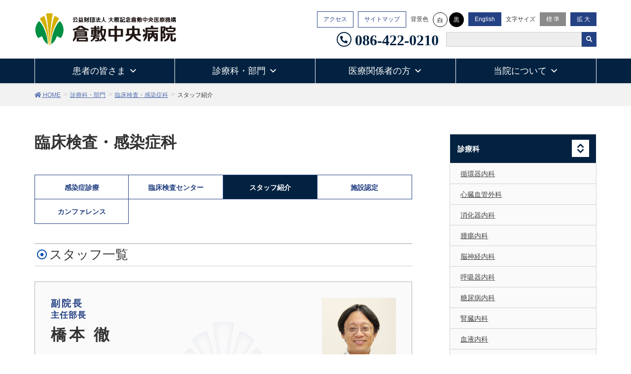

--- FILE ---
content_type: text/html; charset=UTF-8
request_url: https://www.kchnet.or.jp/departments/ka85/staff/
body_size: 27507
content:
<!DOCTYPE html>
<html dir="ltr" lang="ja"
	prefix="og: https://ogp.me/ns#" >
<head>
<meta charset="utf-8">
<meta http-equiv="X-UA-Compatible" content="IE=edge">
<meta name="viewport" content="width=device-width, initial-scale=1">
<title>スタッフ紹介 | 臨床検査・感染症科 | 倉敷中央病院</title>

		<!-- All in One SEO Pro 4.2.7.1 - aioseo.com -->
		<meta name="description" content="臨床検査・感染症科 感染症診療 臨床検査センター スタッフ紹介 施設認定 カンファレンス スタッフ一覧 副院長" />
		<meta name="robots" content="max-image-preview:large" />
		<meta name="msvalidate.01" content="426EC756506C10C7A8227B9486BCAD31" />
		<link rel="canonical" href="https://www.kchnet.or.jp/departments/ka85/staff/" />
		<meta name="generator" content="All in One SEO Pro (AIOSEO) 4.2.7.1 " />
		<meta property="og:locale" content="ja_JP" />
		<meta property="og:site_name" content="倉敷中央病院 | 倉敷中央病院ホームページです。外来診療・入院のご案内や、診療部門・診療支援部門の紹介、当院の概要や医師・研修医・看護師をはじめとした医療スタッフ採用情報などを公開しています。" />
		<meta property="og:type" content="article" />
		<meta property="og:title" content="スタッフ紹介 | 臨床検査・感染症科 | 倉敷中央病院" />
		<meta property="og:description" content="臨床検査・感染症科 感染症診療 臨床検査センター スタッフ紹介 施設認定 カンファレンス スタッフ一覧 副院長" />
		<meta property="og:url" content="https://www.kchnet.or.jp/departments/ka85/staff/" />
		<meta property="article:published_time" content="2018-12-04T20:15:49+00:00" />
		<meta property="article:modified_time" content="2019-03-12T17:49:44+00:00" />
		<meta property="article:publisher" content="https://www.facebook.com/kchnet" />
		<meta name="twitter:card" content="summary" />
		<meta name="twitter:title" content="スタッフ紹介 | 臨床検査・感染症科 | 倉敷中央病院" />
		<meta name="twitter:description" content="臨床検査・感染症科 感染症診療 臨床検査センター スタッフ紹介 施設認定 カンファレンス スタッフ一覧 副院長" />
		<script type="application/ld+json" class="aioseo-schema">
			{"@context":"https:\/\/schema.org","@graph":[{"@type":"BreadcrumbList","@id":"https:\/\/www.kchnet.or.jp\/departments\/ka85\/staff\/#breadcrumblist","itemListElement":[{"@type":"ListItem","@id":"https:\/\/www.kchnet.or.jp\/#listItem","position":1,"item":{"@type":"WebPage","@id":"https:\/\/www.kchnet.or.jp\/","name":"\u30db\u30fc\u30e0","description":"\u5ca1\u5c71\u770c\u5009\u6577\u5e02\u306b\u3042\u308b\u6025\u6027\u671f\u75c5\u9662\u3067\u3059\u3002\u6551\u547d\u6551\u6025\u30bb\u30f3\u30bf\u30fc\u3001\u5730\u57df\u304c\u3093\u8a3a\u7642\u9023\u643a\u62e0\u70b9\u75c5\u9662\u3001\u7dcf\u5408\u5468\u7523\u671f\u6bcd\u5b50\u533b\u7642\u30bb\u30f3\u30bf\u30fc\u3001\u707d\u5bb3\u62e0\u70b9\u75c5\u9662\uff08\u5730\u57df\u707d\u5bb3\u533b\u7642\u30bb\u30f3\u30bf\u30fc\uff09\u3001\u4e00\u6b21\u8133\u5352\u4e2d\u30bb\u30f3\u30bf\u30fc\u306a\u3069\u5730\u57df\u306e\u57fa\u5e79\u75c5\u9662\u306e\u5f79\u5272\u3092\u62c5\u3063\u3066\u3044\u307e\u3059\u3002\u5148\u9032\u7684\u306a\u533b\u7642\u6a5f\u5668\u306e\u5c0e\u5165\u3082\u63a8\u9032\u3057\u3001\u60a3\u8005\u3055\u3093\u306b\u4e16\u754c\u6c34\u6e96\u306e\u533b\u7642\u3092\u63d0\u4f9b\u3067\u304d\u308b\u3088\u3046\u5fd7\u5411\u3057\u3066\u3044\u307e\u3059\u3002","url":"https:\/\/www.kchnet.or.jp\/"},"nextItem":"https:\/\/www.kchnet.or.jp\/departments\/#listItem"},{"@type":"ListItem","@id":"https:\/\/www.kchnet.or.jp\/departments\/#listItem","position":2,"item":{"@type":"WebPage","@id":"https:\/\/www.kchnet.or.jp\/departments\/","name":"\u8a3a\u7642\u79d1\u30fb\u90e8\u9580","description":"\u8a3a\u7642\u79d1 \u8a3a\u7642\u90e8\u9580\uff08\u770b\u8b77\u30fb\u85ac\u5264\u30fb\u533b\u7642\u6280\u8853\uff09 \u30bb\u30f3\u30bf\u30fc \u8a3a\u7642\u79d1 \u5faa\u74b0\u5668\u5185\u79d1 \u6d88\u5316\u5668\u5185\u79d1 \u816b\u760d\u5185\u79d1 \u8133\u795e\u7d4c\u5185\u79d1 \u547c\u5438","url":"https:\/\/www.kchnet.or.jp\/departments\/"},"nextItem":"https:\/\/www.kchnet.or.jp\/departments\/ka85\/#listItem","previousItem":"https:\/\/www.kchnet.or.jp\/#listItem"},{"@type":"ListItem","@id":"https:\/\/www.kchnet.or.jp\/departments\/ka85\/#listItem","position":3,"item":{"@type":"WebPage","@id":"https:\/\/www.kchnet.or.jp\/departments\/ka85\/","name":"\u81e8\u5e8a\u691c\u67fb\u30fb\u611f\u67d3\u75c7\u79d1","description":"\u4ed6\u79d1\u304b\u3089\u306e\u30b3\u30f3\u30b5\u30eb\u30c6\u30fc\u30b7\u30e7\u30f3\u306b24\u6642\u9593\u4f53\u5236\u3067\u8fc5\u901f\u306b\u5bfe\u5fdc \u5f53\u79d1\u306f\u3053\u308c\u307e\u3067\u81e8\u5e8a\u691c\u67fb\u79d1\u3068\u3057\u3066\u81e8\u5e8a\u691c\u67fb\u90e8\u9580\u3092\u7d71\u62ec\u3057\u3066\u3044","url":"https:\/\/www.kchnet.or.jp\/departments\/ka85\/"},"nextItem":"https:\/\/www.kchnet.or.jp\/departments\/ka85\/staff\/#listItem","previousItem":"https:\/\/www.kchnet.or.jp\/departments\/#listItem"},{"@type":"ListItem","@id":"https:\/\/www.kchnet.or.jp\/departments\/ka85\/staff\/#listItem","position":4,"item":{"@type":"WebPage","@id":"https:\/\/www.kchnet.or.jp\/departments\/ka85\/staff\/","name":"\u30b9\u30bf\u30c3\u30d5\u7d39\u4ecb","description":"\u81e8\u5e8a\u691c\u67fb\u30fb\u611f\u67d3\u75c7\u79d1 \u611f\u67d3\u75c7\u8a3a\u7642 \u81e8\u5e8a\u691c\u67fb\u30bb\u30f3\u30bf\u30fc \u30b9\u30bf\u30c3\u30d5\u7d39\u4ecb \u65bd\u8a2d\u8a8d\u5b9a \u30ab\u30f3\u30d5\u30a1\u30ec\u30f3\u30b9 \u30b9\u30bf\u30c3\u30d5\u4e00\u89a7 \u526f\u9662\u9577","url":"https:\/\/www.kchnet.or.jp\/departments\/ka85\/staff\/"},"previousItem":"https:\/\/www.kchnet.or.jp\/departments\/ka85\/#listItem"}]},{"@type":"Organization","@id":"https:\/\/www.kchnet.or.jp\/#organization","name":"\u5009\u6577\u4e2d\u592e\u75c5\u9662","url":"https:\/\/www.kchnet.or.jp\/","logo":{"@type":"ImageObject","url":"https:\/\/www.kchnet.or.jp\/kchnet\/wp-content\/uploads\/logo-KCH.png","@id":"https:\/\/www.kchnet.or.jp\/#organizationLogo","width":600,"height":600},"image":{"@id":"https:\/\/www.kchnet.or.jp\/#organizationLogo"},"sameAs":["https:\/\/www.facebook.com\/kchnet","https:\/\/www.instagram.com\/kch_recruit\/","https:\/\/www.youtube.com\/channel\/UCaPxfVx--Rzoq0wDwIfEdwg"]},{"@type":"WebPage","@id":"https:\/\/www.kchnet.or.jp\/departments\/ka85\/staff\/#webpage","url":"https:\/\/www.kchnet.or.jp\/departments\/ka85\/staff\/","name":"\u30b9\u30bf\u30c3\u30d5\u7d39\u4ecb | \u81e8\u5e8a\u691c\u67fb\u30fb\u611f\u67d3\u75c7\u79d1 | \u5009\u6577\u4e2d\u592e\u75c5\u9662","description":"\u81e8\u5e8a\u691c\u67fb\u30fb\u611f\u67d3\u75c7\u79d1 \u611f\u67d3\u75c7\u8a3a\u7642 \u81e8\u5e8a\u691c\u67fb\u30bb\u30f3\u30bf\u30fc \u30b9\u30bf\u30c3\u30d5\u7d39\u4ecb \u65bd\u8a2d\u8a8d\u5b9a \u30ab\u30f3\u30d5\u30a1\u30ec\u30f3\u30b9 \u30b9\u30bf\u30c3\u30d5\u4e00\u89a7 \u526f\u9662\u9577","inLanguage":"ja","isPartOf":{"@id":"https:\/\/www.kchnet.or.jp\/#website"},"breadcrumb":{"@id":"https:\/\/www.kchnet.or.jp\/departments\/ka85\/staff\/#breadcrumblist"},"datePublished":"2018-12-05T05:15:49+09:00","dateModified":"2019-03-13T02:49:44+09:00"},{"@type":"WebSite","@id":"https:\/\/www.kchnet.or.jp\/#website","url":"https:\/\/www.kchnet.or.jp\/","name":"\u5009\u6577\u4e2d\u592e\u75c5\u9662","description":"\u5009\u6577\u4e2d\u592e\u75c5\u9662\u30db\u30fc\u30e0\u30da\u30fc\u30b8\u3067\u3059\u3002\u5916\u6765\u8a3a\u7642\u30fb\u5165\u9662\u306e\u3054\u6848\u5185\u3084\u3001\u8a3a\u7642\u90e8\u9580\u30fb\u8a3a\u7642\u652f\u63f4\u90e8\u9580\u306e\u7d39\u4ecb\u3001\u5f53\u9662\u306e\u6982\u8981\u3084\u533b\u5e2b\u30fb\u7814\u4fee\u533b\u30fb\u770b\u8b77\u5e2b\u3092\u306f\u3058\u3081\u3068\u3057\u305f\u533b\u7642\u30b9\u30bf\u30c3\u30d5\u63a1\u7528\u60c5\u5831\u306a\u3069\u3092\u516c\u958b\u3057\u3066\u3044\u307e\u3059\u3002","inLanguage":"ja","publisher":{"@id":"https:\/\/www.kchnet.or.jp\/#organization"}}]}
		</script>
		<!-- All in One SEO Pro -->


<!-- Google Tag Manager for WordPress by gtm4wp.com -->
<script data-cfasync="false" data-pagespeed-no-defer>
	var gtm4wp_datalayer_name = "dataLayer";
	var dataLayer = dataLayer || [];
</script>
<!-- End Google Tag Manager for WordPress by gtm4wp.com --><link rel='dns-prefetch' href='//yubinbango.github.io' />
<link rel='dns-prefetch' href='//s.w.org' />
<link rel="alternate" type="application/rss+xml" title="倉敷中央病院 &raquo; フィード" href="https://www.kchnet.or.jp/feed/" />
<link rel="alternate" type="application/rss+xml" title="倉敷中央病院 &raquo; コメントフィード" href="https://www.kchnet.or.jp/comments/feed/" />
<meta name="description" content="臨床検査・感染症科感染症診療臨床検査センタースタッフ紹介施設認定カンファレンススタッフ一覧" /><script type="text/javascript">
window._wpemojiSettings = {"baseUrl":"https:\/\/s.w.org\/images\/core\/emoji\/13.1.0\/72x72\/","ext":".png","svgUrl":"https:\/\/s.w.org\/images\/core\/emoji\/13.1.0\/svg\/","svgExt":".svg","source":{"concatemoji":"https:\/\/www.kchnet.or.jp\/kchnet\/wp-includes\/js\/wp-emoji-release.min.js?ver=5.9.3"}};
/*! This file is auto-generated */
!function(e,a,t){var n,r,o,i=a.createElement("canvas"),p=i.getContext&&i.getContext("2d");function s(e,t){var a=String.fromCharCode;p.clearRect(0,0,i.width,i.height),p.fillText(a.apply(this,e),0,0);e=i.toDataURL();return p.clearRect(0,0,i.width,i.height),p.fillText(a.apply(this,t),0,0),e===i.toDataURL()}function c(e){var t=a.createElement("script");t.src=e,t.defer=t.type="text/javascript",a.getElementsByTagName("head")[0].appendChild(t)}for(o=Array("flag","emoji"),t.supports={everything:!0,everythingExceptFlag:!0},r=0;r<o.length;r++)t.supports[o[r]]=function(e){if(!p||!p.fillText)return!1;switch(p.textBaseline="top",p.font="600 32px Arial",e){case"flag":return s([127987,65039,8205,9895,65039],[127987,65039,8203,9895,65039])?!1:!s([55356,56826,55356,56819],[55356,56826,8203,55356,56819])&&!s([55356,57332,56128,56423,56128,56418,56128,56421,56128,56430,56128,56423,56128,56447],[55356,57332,8203,56128,56423,8203,56128,56418,8203,56128,56421,8203,56128,56430,8203,56128,56423,8203,56128,56447]);case"emoji":return!s([10084,65039,8205,55357,56613],[10084,65039,8203,55357,56613])}return!1}(o[r]),t.supports.everything=t.supports.everything&&t.supports[o[r]],"flag"!==o[r]&&(t.supports.everythingExceptFlag=t.supports.everythingExceptFlag&&t.supports[o[r]]);t.supports.everythingExceptFlag=t.supports.everythingExceptFlag&&!t.supports.flag,t.DOMReady=!1,t.readyCallback=function(){t.DOMReady=!0},t.supports.everything||(n=function(){t.readyCallback()},a.addEventListener?(a.addEventListener("DOMContentLoaded",n,!1),e.addEventListener("load",n,!1)):(e.attachEvent("onload",n),a.attachEvent("onreadystatechange",function(){"complete"===a.readyState&&t.readyCallback()})),(n=t.source||{}).concatemoji?c(n.concatemoji):n.wpemoji&&n.twemoji&&(c(n.twemoji),c(n.wpemoji)))}(window,document,window._wpemojiSettings);
</script>
<style type="text/css">
img.wp-smiley,
img.emoji {
	display: inline !important;
	border: none !important;
	box-shadow: none !important;
	height: 1em !important;
	width: 1em !important;
	margin: 0 0.07em !important;
	vertical-align: -0.1em !important;
	background: none !important;
	padding: 0 !important;
}
</style>
	<link rel='stylesheet' id='chosen-style-css'  href='https://www.kchnet.or.jp/kchnet/wp-content/themes/lightning-child/kch_sys/html/jquery/chosen/chosen.min.css?ver=5.9.3' type='text/css' media='all' />
<link rel='stylesheet' id='font-awesome-css'  href='https://www.kchnet.or.jp/kchnet/wp-content/themes/lightning/inc/font-awesome/versions/5.6.0/css/all.min.css?ver=5.6' type='text/css' media='all' />
<link rel='stylesheet' id='wp-block-library-css'  href='https://www.kchnet.or.jp/kchnet/wp-includes/css/dist/block-library/style.min.css?ver=5.9.3' type='text/css' media='all' />
<style id='global-styles-inline-css' type='text/css'>
body{--wp--preset--color--black: #000000;--wp--preset--color--cyan-bluish-gray: #abb8c3;--wp--preset--color--white: #ffffff;--wp--preset--color--pale-pink: #f78da7;--wp--preset--color--vivid-red: #cf2e2e;--wp--preset--color--luminous-vivid-orange: #ff6900;--wp--preset--color--luminous-vivid-amber: #fcb900;--wp--preset--color--light-green-cyan: #7bdcb5;--wp--preset--color--vivid-green-cyan: #00d084;--wp--preset--color--pale-cyan-blue: #8ed1fc;--wp--preset--color--vivid-cyan-blue: #0693e3;--wp--preset--color--vivid-purple: #9b51e0;--wp--preset--gradient--vivid-cyan-blue-to-vivid-purple: linear-gradient(135deg,rgba(6,147,227,1) 0%,rgb(155,81,224) 100%);--wp--preset--gradient--light-green-cyan-to-vivid-green-cyan: linear-gradient(135deg,rgb(122,220,180) 0%,rgb(0,208,130) 100%);--wp--preset--gradient--luminous-vivid-amber-to-luminous-vivid-orange: linear-gradient(135deg,rgba(252,185,0,1) 0%,rgba(255,105,0,1) 100%);--wp--preset--gradient--luminous-vivid-orange-to-vivid-red: linear-gradient(135deg,rgba(255,105,0,1) 0%,rgb(207,46,46) 100%);--wp--preset--gradient--very-light-gray-to-cyan-bluish-gray: linear-gradient(135deg,rgb(238,238,238) 0%,rgb(169,184,195) 100%);--wp--preset--gradient--cool-to-warm-spectrum: linear-gradient(135deg,rgb(74,234,220) 0%,rgb(151,120,209) 20%,rgb(207,42,186) 40%,rgb(238,44,130) 60%,rgb(251,105,98) 80%,rgb(254,248,76) 100%);--wp--preset--gradient--blush-light-purple: linear-gradient(135deg,rgb(255,206,236) 0%,rgb(152,150,240) 100%);--wp--preset--gradient--blush-bordeaux: linear-gradient(135deg,rgb(254,205,165) 0%,rgb(254,45,45) 50%,rgb(107,0,62) 100%);--wp--preset--gradient--luminous-dusk: linear-gradient(135deg,rgb(255,203,112) 0%,rgb(199,81,192) 50%,rgb(65,88,208) 100%);--wp--preset--gradient--pale-ocean: linear-gradient(135deg,rgb(255,245,203) 0%,rgb(182,227,212) 50%,rgb(51,167,181) 100%);--wp--preset--gradient--electric-grass: linear-gradient(135deg,rgb(202,248,128) 0%,rgb(113,206,126) 100%);--wp--preset--gradient--midnight: linear-gradient(135deg,rgb(2,3,129) 0%,rgb(40,116,252) 100%);--wp--preset--duotone--dark-grayscale: url('#wp-duotone-dark-grayscale');--wp--preset--duotone--grayscale: url('#wp-duotone-grayscale');--wp--preset--duotone--purple-yellow: url('#wp-duotone-purple-yellow');--wp--preset--duotone--blue-red: url('#wp-duotone-blue-red');--wp--preset--duotone--midnight: url('#wp-duotone-midnight');--wp--preset--duotone--magenta-yellow: url('#wp-duotone-magenta-yellow');--wp--preset--duotone--purple-green: url('#wp-duotone-purple-green');--wp--preset--duotone--blue-orange: url('#wp-duotone-blue-orange');--wp--preset--font-size--small: 13px;--wp--preset--font-size--medium: 20px;--wp--preset--font-size--large: 36px;--wp--preset--font-size--x-large: 42px;}.has-black-color{color: var(--wp--preset--color--black) !important;}.has-cyan-bluish-gray-color{color: var(--wp--preset--color--cyan-bluish-gray) !important;}.has-white-color{color: var(--wp--preset--color--white) !important;}.has-pale-pink-color{color: var(--wp--preset--color--pale-pink) !important;}.has-vivid-red-color{color: var(--wp--preset--color--vivid-red) !important;}.has-luminous-vivid-orange-color{color: var(--wp--preset--color--luminous-vivid-orange) !important;}.has-luminous-vivid-amber-color{color: var(--wp--preset--color--luminous-vivid-amber) !important;}.has-light-green-cyan-color{color: var(--wp--preset--color--light-green-cyan) !important;}.has-vivid-green-cyan-color{color: var(--wp--preset--color--vivid-green-cyan) !important;}.has-pale-cyan-blue-color{color: var(--wp--preset--color--pale-cyan-blue) !important;}.has-vivid-cyan-blue-color{color: var(--wp--preset--color--vivid-cyan-blue) !important;}.has-vivid-purple-color{color: var(--wp--preset--color--vivid-purple) !important;}.has-black-background-color{background-color: var(--wp--preset--color--black) !important;}.has-cyan-bluish-gray-background-color{background-color: var(--wp--preset--color--cyan-bluish-gray) !important;}.has-white-background-color{background-color: var(--wp--preset--color--white) !important;}.has-pale-pink-background-color{background-color: var(--wp--preset--color--pale-pink) !important;}.has-vivid-red-background-color{background-color: var(--wp--preset--color--vivid-red) !important;}.has-luminous-vivid-orange-background-color{background-color: var(--wp--preset--color--luminous-vivid-orange) !important;}.has-luminous-vivid-amber-background-color{background-color: var(--wp--preset--color--luminous-vivid-amber) !important;}.has-light-green-cyan-background-color{background-color: var(--wp--preset--color--light-green-cyan) !important;}.has-vivid-green-cyan-background-color{background-color: var(--wp--preset--color--vivid-green-cyan) !important;}.has-pale-cyan-blue-background-color{background-color: var(--wp--preset--color--pale-cyan-blue) !important;}.has-vivid-cyan-blue-background-color{background-color: var(--wp--preset--color--vivid-cyan-blue) !important;}.has-vivid-purple-background-color{background-color: var(--wp--preset--color--vivid-purple) !important;}.has-black-border-color{border-color: var(--wp--preset--color--black) !important;}.has-cyan-bluish-gray-border-color{border-color: var(--wp--preset--color--cyan-bluish-gray) !important;}.has-white-border-color{border-color: var(--wp--preset--color--white) !important;}.has-pale-pink-border-color{border-color: var(--wp--preset--color--pale-pink) !important;}.has-vivid-red-border-color{border-color: var(--wp--preset--color--vivid-red) !important;}.has-luminous-vivid-orange-border-color{border-color: var(--wp--preset--color--luminous-vivid-orange) !important;}.has-luminous-vivid-amber-border-color{border-color: var(--wp--preset--color--luminous-vivid-amber) !important;}.has-light-green-cyan-border-color{border-color: var(--wp--preset--color--light-green-cyan) !important;}.has-vivid-green-cyan-border-color{border-color: var(--wp--preset--color--vivid-green-cyan) !important;}.has-pale-cyan-blue-border-color{border-color: var(--wp--preset--color--pale-cyan-blue) !important;}.has-vivid-cyan-blue-border-color{border-color: var(--wp--preset--color--vivid-cyan-blue) !important;}.has-vivid-purple-border-color{border-color: var(--wp--preset--color--vivid-purple) !important;}.has-vivid-cyan-blue-to-vivid-purple-gradient-background{background: var(--wp--preset--gradient--vivid-cyan-blue-to-vivid-purple) !important;}.has-light-green-cyan-to-vivid-green-cyan-gradient-background{background: var(--wp--preset--gradient--light-green-cyan-to-vivid-green-cyan) !important;}.has-luminous-vivid-amber-to-luminous-vivid-orange-gradient-background{background: var(--wp--preset--gradient--luminous-vivid-amber-to-luminous-vivid-orange) !important;}.has-luminous-vivid-orange-to-vivid-red-gradient-background{background: var(--wp--preset--gradient--luminous-vivid-orange-to-vivid-red) !important;}.has-very-light-gray-to-cyan-bluish-gray-gradient-background{background: var(--wp--preset--gradient--very-light-gray-to-cyan-bluish-gray) !important;}.has-cool-to-warm-spectrum-gradient-background{background: var(--wp--preset--gradient--cool-to-warm-spectrum) !important;}.has-blush-light-purple-gradient-background{background: var(--wp--preset--gradient--blush-light-purple) !important;}.has-blush-bordeaux-gradient-background{background: var(--wp--preset--gradient--blush-bordeaux) !important;}.has-luminous-dusk-gradient-background{background: var(--wp--preset--gradient--luminous-dusk) !important;}.has-pale-ocean-gradient-background{background: var(--wp--preset--gradient--pale-ocean) !important;}.has-electric-grass-gradient-background{background: var(--wp--preset--gradient--electric-grass) !important;}.has-midnight-gradient-background{background: var(--wp--preset--gradient--midnight) !important;}.has-small-font-size{font-size: var(--wp--preset--font-size--small) !important;}.has-medium-font-size{font-size: var(--wp--preset--font-size--medium) !important;}.has-large-font-size{font-size: var(--wp--preset--font-size--large) !important;}.has-x-large-font-size{font-size: var(--wp--preset--font-size--x-large) !important;}
</style>
<link rel='stylesheet' id='contact-form-7-css'  href='https://www.kchnet.or.jp/kchnet/wp-content/plugins/contact-form-7/includes/css/styles.css?ver=5.1.9' type='text/css' media='all' />
<link rel='stylesheet' id='foobox-free-min-css'  href='https://www.kchnet.or.jp/kchnet/wp-content/plugins/foobox-image-lightbox/free/css/foobox.free.min.css?ver=2.7.11' type='text/css' media='all' />
<link rel='stylesheet' id='toc-screen-css'  href='https://www.kchnet.or.jp/kchnet/wp-content/plugins/table-of-contents-plus/screen.min.css?ver=1509' type='text/css' media='all' />
<link rel='stylesheet' id='vkExUnit_common_style-css'  href='https://www.kchnet.or.jp/kchnet/wp-content/plugins/vk-all-in-one-expansion-unit/css/vkExUnit_style.css?ver=8.0.2' type='text/css' media='all' />
<link rel='stylesheet' id='megamenu-css'  href='https://www.kchnet.or.jp/kchnet/wp-content/uploads/maxmegamenu/style.css?ver=578747' type='text/css' media='all' />
<link rel='stylesheet' id='dashicons-css'  href='https://www.kchnet.or.jp/kchnet/wp-includes/css/dashicons.min.css?ver=5.9.3' type='text/css' media='all' />
<link rel='stylesheet' id='child-style-css'  href='https://www.kchnet.or.jp/kchnet/wp-content/themes/lightning-child/kch_sys/html/css/style.css?ver=5.9.3' type='text/css' media='all' />
<link rel='stylesheet' id='parent-style-css'  href='https://www.kchnet.or.jp/kchnet/wp-content/themes/lightning/style.css?ver=5.9.3' type='text/css' media='all' />
<link rel='stylesheet' id='bootstrap-datepicker.css-css'  href='https://www.kchnet.or.jp/kchnet/wp-content/themes/lightning-child/assets/bootstrap-datepicker/css/bootstrap-datepicker.min.css?ver=5.9.3' type='text/css' media='all' />
<link rel='stylesheet' id='slick-css'  href='https://www.kchnet.or.jp/kchnet/wp-content/themes/lightning-child/assets/slick/slick.css?ver=5.9.3' type='text/css' media='all' />
<link rel='stylesheet' id='slick-theme-css'  href='https://www.kchnet.or.jp/kchnet/wp-content/themes/lightning-child/assets/slick/slick-theme.css?ver=5.9.3' type='text/css' media='all' />
<link rel='stylesheet' id='lightning-common-style-css'  href='https://www.kchnet.or.jp/kchnet/wp-content/themes/lightning/assets/css/common.css?ver=6.8.0' type='text/css' media='all' />
<link rel='stylesheet' id='lightning-design-style-css'  href='https://www.kchnet.or.jp/kchnet/wp-content/plugins/lightning-skin-kch/css/style.css?ver=2.0.0' type='text/css' media='all' />
<style id='lightning-design-style-inline-css' type='text/css'>
/* ltg theme common */.color_key_bg,.color_key_bg_hover:hover{background-color: #244183;}.color_key_txt,.color_key_txt_hover:hover{color: #244183;}.color_key_border,.color_key_border_hover:hover{border-color: #244183;}.color_key_dark_bg,.color_key_dark_bg_hover:hover{background-color: #032241;}.color_key_dark_txt,.color_key_dark_txt_hover:hover{color: #032241;}.color_key_dark_border,.color_key_dark_border_hover:hover{border-color: #032241;}
html, body { overflow-x: hidden; }.bbp-submit-wrapper .button.submit,.woocommerce a.button.alt:hover,.woocommerce-product-search button:hover,.woocommerce button.button.alt { background-color:#032241 ; }.bbp-submit-wrapper .button.submit:hover,.woocommerce a.button.alt,.woocommerce-product-search button,.woocommerce button.button.alt:hover { background-color:#244183 ; }.woocommerce ul.product_list_widget li a:hover img { border-color:#244183; }.veu_color_txt_key { color:#032241 ; }.veu_color_bg_key { background-color:#032241 ; }.veu_color_border_key { border-color:#032241 ; }.btn-default { border-color:#244183;color:#244183;}.btn-default:focus,.btn-default:hover { border-color:#244183;background-color: #244183; }.btn-primary { background-color:#244183;border-color:#032241; }.btn-primary:focus,.btn-primary:hover { background-color:#032241;border-color:#244183; }
.tagcloud a:before { font-family: "Font Awesome 5 Free";content: "\f02b";font-weight: bold; }
</style>
<link rel='stylesheet' id='lightning-theme-style-css'  href='https://www.kchnet.or.jp/kchnet/wp-content/themes/lightning-child/style.css?ver=6.8.0' type='text/css' media='all' />
<link rel='stylesheet' id='lightning-woo-style-css'  href='https://www.kchnet.or.jp/kchnet/wp-content/themes/lightning/inc/woocommerce/css/woo.css?ver=6.8.0' type='text/css' media='all' />
<link rel='stylesheet' id='cf7cf-style-css'  href='https://www.kchnet.or.jp/kchnet/wp-content/plugins/cf7-conditional-fields/style.css?ver=1.9.16' type='text/css' media='all' />
<script type='text/javascript' src='https://www.kchnet.or.jp/kchnet/wp-includes/js/jquery/jquery.min.js?ver=3.6.0' id='jquery-core-js'></script>
<script type='text/javascript' src='https://www.kchnet.or.jp/kchnet/wp-includes/js/jquery/jquery-migrate.min.js?ver=3.3.2' id='jquery-migrate-js'></script>
<script type='text/javascript' src='https://www.kchnet.or.jp/kchnet/wp-content/themes/lightning-child/kch_sys/html/jquery/chosen/chosen.jquery.min.js?ver=0.1' id='chosen-jquery-js'></script>
<script type='text/javascript' src='https://www.kchnet.or.jp/kchnet/wp-content/themes/lightning-child/js/front_kch.js?ver=0.1' id='front_kch-js'></script>
<script type='text/javascript' src='https://www.kchnet.or.jp/kchnet/wp-content/themes/lightning-child/js/ofi.js?ver=0.1' id='ofi-js'></script>
<script type='text/javascript' src='https://www.kchnet.or.jp/kchnet/wp-content/themes/lightning-child/js/jquery.cookie.js?ver=0.1' id='cookie-js'></script>
<script type='text/javascript' src='https://www.kchnet.or.jp/kchnet/wp-content/themes/lightning-child/js/jquery.accessible.js?ver=0.1' id='accessible-js'></script>
<script type='text/javascript' src='https://www.kchnet.or.jp/kchnet/wp-content/themes/lightning-child/assets/slick/slick.min.js?ver=5.9.3' id='slick.min-js'></script>
<script type='text/javascript' src='https://www.kchnet.or.jp/kchnet/wp-content/themes/lightning-child/assets/bootstrap-datepicker/js/bootstrap-datepicker.min.js?ver=5.9.3' id='bootstrap-datepicker.min-js'></script>
<script type='text/javascript' src='https://www.kchnet.or.jp/kchnet/wp-content/themes/lightning-child/assets/bootstrap-datepicker/locales/bootstrap-datepicker.ja.min.js?ver=5.9.3' id='bootstrap-datepicker.ja.min-js'></script>
<script type='text/javascript' id='foobox-free-min-js-before'>
/* Run FooBox FREE (v2.7.11) */
var FOOBOX = window.FOOBOX = {
	ready: true,
	preloadFont: false,
	disableOthers: false,
	o: {wordpress: { enabled: true }, countMessage:'image %index of %total', excludes:'.fbx-link,.nofoobox,.nolightbox,a[href*="pinterest.com/pin/create/button/"]', affiliate : { enabled: false }},
	selectors: [
		".foogallery-container.foogallery-lightbox-foobox", ".foogallery-container.foogallery-lightbox-foobox-free", ".gallery", ".wp-block-gallery", ".wp-caption", ".wp-block-image", "a:has(img[class*=wp-image-])", ".foobox"
	],
	pre: function( $ ){
		// Custom JavaScript (Pre)
		
	},
	post: function( $ ){
		// Custom JavaScript (Post)
		
		// Custom Captions Code
		
	},
	custom: function( $ ){
		// Custom Extra JS
		
	}
};
</script>
<script type='text/javascript' src='https://www.kchnet.or.jp/kchnet/wp-content/plugins/foobox-image-lightbox/free/js/foobox.free.min.js?ver=2.7.11' id='foobox-free-min-js'></script>
<link rel="https://api.w.org/" href="https://www.kchnet.or.jp/wp-json/" /><link rel="alternate" type="application/json" href="https://www.kchnet.or.jp/wp-json/wp/v2/pages/1598" /><link rel="EditURI" type="application/rsd+xml" title="RSD" href="https://www.kchnet.or.jp/kchnet/xmlrpc.php?rsd" />
<link rel="wlwmanifest" type="application/wlwmanifest+xml" href="https://www.kchnet.or.jp/kchnet/wp-includes/wlwmanifest.xml" /> 
<meta name="generator" content="WordPress 5.9.3" />
<link rel='shortlink' href='https://www.kchnet.or.jp/?p=1598' />
<link rel="alternate" type="application/json+oembed" href="https://www.kchnet.or.jp/wp-json/oembed/1.0/embed?url=https%3A%2F%2Fwww.kchnet.or.jp%2Fdepartments%2Fka85%2Fstaff%2F" />
<link rel="alternate" type="text/xml+oembed" href="https://www.kchnet.or.jp/wp-json/oembed/1.0/embed?url=https%3A%2F%2Fwww.kchnet.or.jp%2Fdepartments%2Fka85%2Fstaff%2F&#038;format=xml" />

<!-- Google Tag Manager for WordPress by gtm4wp.com -->
<!-- GTM Container placement set to automatic -->
<script data-cfasync="false" data-pagespeed-no-defer>
	var dataLayer_content = {"pagePostType":"page","pagePostType2":"single-page","browserName":"","browserVersion":"","browserEngineName":"","browserEngineVersion":"","osName":"","osVersion":"","deviceType":"bot","deviceManufacturer":"","deviceModel":""};
	dataLayer.push( dataLayer_content );
</script>
<script data-cfasync="false">
(function(w,d,s,l,i){w[l]=w[l]||[];w[l].push({'gtm.start':
new Date().getTime(),event:'gtm.js'});var f=d.getElementsByTagName(s)[0],
j=d.createElement(s),dl=l!='dataLayer'?'&l='+l:'';j.async=true;j.src=
'//www.googletagmanager.com/gtm.js?id='+i+dl;f.parentNode.insertBefore(j,f);
})(window,document,'script','dataLayer','GTM-PQ6DFCXL');
</script>
<!-- End Google Tag Manager for WordPress by gtm4wp.com --><link rel="icon" href="https://www.kchnet.or.jp/kchnet/wp-content/uploads/common/favicon-150x150.png" sizes="32x32" />
<link rel="icon" href="https://www.kchnet.or.jp/kchnet/wp-content/uploads/common/favicon.png" sizes="192x192" />
<link rel="apple-touch-icon" href="https://www.kchnet.or.jp/kchnet/wp-content/uploads/common/favicon.png" />
<meta name="msapplication-TileImage" content="https://www.kchnet.or.jp/kchnet/wp-content/uploads/common/favicon.png" />
		<style type="text/css" id="wp-custom-css">
			span.br{display:inline-block;}

.class-sunday {
  color: red !important;
}
.class-saturday {
  color: blue !important;
}
.bg-white {
	background-color:white !important;
}
.w-100{
	width:100% !important;
}
.datepicker,
.table-condensed {
 width: 250px;
 height:auto;
}
.col-item_2clm{
     display: flex;
     padding: 3em;
     margin:3px;
}
.row-2 .col-item_2clm.item-1{
     padding:10px;
     justify-content: center;
}
.row-2 .col-item_2clm.item-2{
     padding:10px;
     justify-content: center;
}
.col-item_kchism{
     display: flex;
     padding: 3em;
     margin:3px;
}
.row-2 .col-item_kchism.item-1{
     background-color: #fdfdfd;
     border:1px solid #ccc;
     padding:10px;
     justify-content: center;
}
.row-2 .col-item_kchism.item-2{
     background-color: #fdfdfd;
     border:1px solid #ccc;
     padding:10px;
     justify-content: center;
}
.row-2 .col-item_kchism.item-3{
     background-color: #fdfdfd;
     border:1px solid #ccc;
     padding:10px;
     justify-content: center;
}
.row-2 .col-item_kchism.item-4{
     background-color: #fdfdfd;
     border:1px solid #ccc;
     padding:10px;
     justify-content: center;
}
.row-2 .col-item_kchism.item-5{
     background-color: #c7c7c7;
     background-color: #fdfdfd;
     border:1px solid #ccc;
     padding:10px;
     justify-content: center;
}
.row-2 .col-item_kchism.item-6{
     background-color: #fdfdfd;
     border:1px solid #ccc;
     padding:10px;
     justify-content: center;
}
.row-3 .col-item_recruit.item-1{
     border:1px solid #ccc;
     padding:10px;
margin:3px;
}
.row-3 .col-item_recruit.item-2{
     border:1px solid #ccc;
     padding:10px;
margin:3px;
}
.row-3 .col-item_recruit.item-3{
     border:1px solid #ccc;
     padding:10px;
margin:3px;
}
@media screen and (min-width : 768px) { /* デスクトップ */
  section{
       display: flex;
  }
  .col-item_kchism{
      height: auto;
  }
  .row-2 .col-item_kchism{
     width: 50%;
  }
  .row-3 .col-item_recruit{
       width: 33.3%;
 }
}
/*ステップフローのCSS*/
ul.stepflow {
	border: none;
	margin: 1em 0.5em;
	padding: 0;
	list-style: none;
}
ul.stepflow > li:before, ol.stepflow > li:before {
	background-color:#cccccc!important;
}
.stepflow li {
position: relative;
padding: 0 0 1.5em 1.8em;
}
.stepflow>li:before {
	content: "";
	width: 10px;
	background: #07d5ed;
	display: block;
	position: absolute;
	top: 40px;
	bottom: 0;
	left: 6px;
}
.stepflow>li.none:before {
	content: "";
	width: 0px;
	display: block;
	position: absolute;
}
.stepflow-white {
	content: '';
	display: inline-block;
	position: absolute;
	top: 5px;
	left: 0;
	width: 20px;
	height: 20px;
	border-radius: 50%;
	border: solid 3px #33cccc;
	background-color: #0099cc;
}
.stepflow-black {
	content: '';
	display: inline-block;
	position: absolute;
	top: 5px;
	left: 0;
	width: 14px;
	height: 14px;
	border-radius: 50%;
	border: solid 3px #232F3E;
	background-color: #232F3E;
}
.stepflow_label {
	padding: 6px 0px 8px 5px;
	margin-bottom:8px;
	color: #999999;
	font-size: .8em;
	font-weight: bold;
}
.stepflow_title {
	font-size: 1.2em;
	font-weight: bold;
	line-height: 1.5;
	margin-bottom:15px;
}
.stepflow_content {
	font-size: .9em;
	line-height: 1.5;
	margin-top: .5em;
	padding: 0 0 1.5em;
	border-bottom: dashed 1px #cccccc;
}
.stepflow_content_none {
	font-size: .9em;
	line-height: 1.5;
	margin-top: .5em;
	padding: 0 0 1.5em;
}
/*ステップフローのCSSここまで*/
.indent-1 {
padding-left:1em;
text-indent:-1em;
}
.indent-2 {
padding-left:2em;
text-indent:-2em;
}
/*注意書きリスト*/
.notice li {
    list-style: none;
}
.notice li:before {
content: '※';
}
/* レシピ栄養士コメント */
.recipe{
display:inline-block;
text-align:left;
max-width:510px;
border-bottom:6px solid #f08446;
padding:5px;
margin-bottom:30px;
}
/* レシピ用角丸ボックス */
.rad {
    border-radius:15px;
    -webkit-border-radius:15px;
    -moz-border-radius:15px;
}
.box {
    width:200px;
    height:auto;
    background-color:#00cccc;
    color:white;
    text-align:center;
}
/* 2列フレックスボックス */
.flex-outer{
display: flex;
flex-direction: row;
align-items: center;
align-items: flex-start;
}
.flex .child {
flex: 1 0 auto; /* fix IE11 */
}
.flex-item{
margin: 5px;
}
.flex-item1{
width:40%;
height:96%;
}
.flex-item2{
	width:60%;
height:96%;
}
@media screen and (max-width: 768px) {
     .flex-outer{
         display: block;
     }
     .flex-item1 {
         width: 100%;
         margin: 0 auto;
     }
     .flex-item2 {
         width: 100%;
         margin: 0 auto;
     }
@media screen and (max-width: 500px) {
     .flex-outer{
         display: block;
     }
     .flex-item {
         width: 100%;
         margin: 0 auto;
     }

	
	
/* スマホで改行を消す */
@media screen and (max-width:766px) {
br.sp{
display: none !important;
}
}

	#form-clinical-research-recor .th {
		width: 20%;
	}
	#form-clinical-research-recor .td {
		width: 80%;
	}
	
	@media screen and (max-width:991px) {
	#form-clinical-research-recor .th, #form-clinical-research-recor .td {
		width: 100%;
	}
}


/* 寄付者芳名 */
table.houmei{
  box-sizing: border-box;
  border-collapse:collapse;
  margin: 0 auto;
  text-align: center;
  table-layout: fixed;
  width: 800px;
}
table.houmei th,
table.houmei td{
  border: 1px solid #999;
  padding: .5em 1em;
width:50%
}
@media (max-width: 650px) {
    table.houmei{
      width: 100%;
    }
    table.houmei th,
    table.houmei td{
    display: block;
    width:100%
    }
}



/* testarea */

@media print {
  .section, .table, .paragraph {
    page-break-inside: avoid;
  }
}

	
			</style>
		<style type="text/css">/** Mega Menu CSS: fs **/</style>

</head>
<body class="page-template page-template-page-menu2 page-template-page-menu2-php page page-id-1598 page-child parent-pageid-1379 locale-ja post-name-staff post-type-page mega-menu-Header sidebar-fix fa_v5_css device-pc">
<div class="vk-mobile-nav-menu-btn">MENU</div><div class="vk-mobile-nav"><div id="mega-menu-wrap-Header" class="mega-menu-wrap"><div class="mega-menu-toggle"><div class="mega-toggle-blocks-left"></div><div class="mega-toggle-blocks-center"></div><div class="mega-toggle-blocks-right"><div class='mega-toggle-block mega-menu-toggle-block mega-toggle-block-1' id='mega-toggle-block-1' tabindex='0'><span class='mega-toggle-label' role='button' aria-expanded='false'><span class='mega-toggle-label-closed'>MENU</span><span class='mega-toggle-label-open'>MENU</span></span></div></div></div><ul id="mega-menu-Header" class="mega-menu max-mega-menu mega-menu-horizontal mega-no-js" data-event="hover_intent" data-effect="slide" data-effect-speed="200" data-effect-mobile="disabled" data-effect-speed-mobile="0" data-panel-width=" body" data-panel-inner-width="1170px" data-mobile-force-width="false" data-second-click="close" data-document-click="collapse" data-vertical-behaviour="accordion" data-breakpoint="991" data-unbind="true" data-hover-intent-timeout="300" data-hover-intent-interval="100"><li class='mega-menu-item mega-menu-item-type-post_type mega-menu-item-object-page mega-menu-item-has-children mega-menu-megamenu mega-align-bottom-left mega-menu-grid mega-menu-item-3384' id='mega-menu-item-3384'><a class="mega-menu-link" href="https://www.kchnet.or.jp/community/" aria-haspopup="true" aria-expanded="false" tabindex="0">患者の皆さま<span class="mega-indicator"></span></a>
<ul class="mega-sub-menu">
<li class='mega-menu-row' id='mega-menu-3384-0'>
	<ul class="mega-sub-menu">
<li class='mega-menu-column mega-menu-contents1-sec1 mega-menu-columns-9-of-12 menu-contents1-sec1' id='mega-menu-3384-0-0'>
		<ul class="mega-sub-menu">
<li class='mega-menu-item mega-menu-item-type-custom mega-menu-item-object-custom mega-menu-item-has-children mega-disable-link mega-menu-item-126' id='mega-menu-item-126'><a class="mega-menu-link" tabindex="0">外来受診<span class="mega-indicator"></span></a>
			<ul class="mega-sub-menu">
<li class='mega-menu-item mega-menu-item-type-post_type mega-menu-item-object-page mega-menu-item-3221' id='mega-menu-item-3221'><a class="mega-menu-link" href="https://www.kchnet.or.jp/community/syoukai/">紹介状をお持ちの方</a></li><li class='mega-menu-item mega-menu-item-type-post_type mega-menu-item-object-page mega-menu-item-3220' id='mega-menu-item-3220'><a class="mega-menu-link" href="https://www.kchnet.or.jp/community/telapo/">紹介・予約以外で<br />受診される方へ</a></li><li class='mega-menu-item mega-menu-item-type-post_type mega-menu-item-object-page mega-menu-item-3222' id='mega-menu-item-3222'><a class="mega-menu-link" href="https://www.kchnet.or.jp/community/gairai/">外来受診のながれ</a></li><li class='mega-menu-item mega-menu-item-type-post_type mega-menu-item-object-page mega-menu-item-5736' id='mega-menu-item-5736'><a class="mega-menu-link" href="https://www.kchnet.or.jp/community/sinryouka/">診療科・専門外来のご案内</a></li><li class='mega-menu-item mega-menu-item-type-post_type mega-menu-item-object-page mega-menu-item-3230' id='mega-menu-item-3230'><a class="mega-menu-link" href="https://www.kchnet.or.jp/departments/chiikic/">総合相談・地域医療・<br>入退院支援センター</a></li><li class='mega-menu-item mega-menu-item-type-post_type mega-menu-item-object-page mega-menu-item-3219' id='mega-menu-item-3219'><a class="mega-menu-link" href="https://www.kchnet.or.jp/community/2ndopinion/">セカンドオピニオンのご案内</a></li><li class='mega-menu-item mega-menu-item-type-post_type mega-menu-item-object-page mega-menu-item-5639' id='mega-menu-item-5639'><a class="mega-menu-link" href="https://www.kchnet.or.jp/community/yoyakuhenkou/">外来予約変更の申込</a></li><li class='mega-menu-item mega-menu-item-type-post_type mega-menu-item-object-page mega-menu-item-34688' id='mega-menu-item-34688'><a class="mega-menu-link" href="https://www.kchnet.or.jp/community/jushin_gaikokujin/"><ruby>外国人<rt>がいこくじん</rt>患者<rt>かんじゃ</rt></ruby>さんの<ruby>受診<rt>じゅしん</rt></ruby></a></li><li class='mega-menu-item mega-menu-item-type-post_type mega-menu-item-object-page mega-menu-item-38422' id='mega-menu-item-38422'><a class="mega-menu-link" href="https://www.kchnet.or.jp/community/gairai-map/">外来案内マップ</a></li><li class='mega-menu-item mega-menu-item-type-post_type mega-menu-item-object-page mega-menu-item-59131' id='mega-menu-item-59131'><a class="mega-menu-link" href="https://www.kchnet.or.jp/community/bunsyo_shindansyo/">診断書を申し込まれる方へ</a></li><li class='mega-menu-item mega-menu-item-type-post_type mega-menu-item-object-page mega-menu-item-65535' id='mega-menu-item-65535'><a class="mega-menu-link" href="https://www.kchnet.or.jp/community/smart-guide/">LINEで診察案内</a></li>			</ul>
</li>		</ul>
</li><li class='mega-menu-column mega-menu-columns-3-of-12 mega-hide-on-mobile' id='mega-menu-3384-0-1'>
		<ul class="mega-sub-menu">
<li class='mega-menu-item mega-menu-item-type-widget widget_media_image mega-menu-item-media_image-7' id='mega-menu-item-media_image-7'><img width="300" height="138" src="https://www.kchnet.or.jp/kchnet/wp-content/uploads/common/menu_community1-300x138.jpg" class="image wp-image-6796  attachment-medium size-medium" alt="" loading="lazy" style="max-width: 100%; height: auto;" srcset="https://www.kchnet.or.jp/kchnet/wp-content/uploads/common/menu_community1-300x138.jpg 300w, https://www.kchnet.or.jp/kchnet/wp-content/uploads/common/menu_community1.jpg 520w" sizes="(max-width: 300px) 100vw, 300px" /></li>		</ul>
</li>	</ul>
</li><li class='mega-menu-row' id='mega-menu-3384-1'>
	<ul class="mega-sub-menu">
<li class='mega-menu-column mega-menu-contents1-sec2 mega-menu-columns-9-of-12 menu-contents1-sec2' id='mega-menu-3384-1-0'>
		<ul class="mega-sub-menu">
<li class='mega-menu-item mega-menu-item-type-custom mega-menu-item-object-custom mega-menu-item-has-children mega-disable-link mega-menu-item-129' id='mega-menu-item-129'><a class="mega-menu-link" tabindex="0">入院・手術・面会<span class="mega-indicator"></span></a>
			<ul class="mega-sub-menu">
<li class='mega-menu-item mega-menu-item-type-post_type mega-menu-item-object-page mega-menu-item-3218' id='mega-menu-item-3218'><a class="mega-menu-link" href="https://www.kchnet.or.jp/community/nyuin/">ご入院される方へ</a></li><li class='mega-menu-item mega-menu-item-type-post_type mega-menu-item-object-page mega-menu-item-31064' id='mega-menu-item-31064'><a class="mega-menu-link" href="https://www.kchnet.or.jp/departments/cshujyutsu/syuzyutu_goannai/">手術を受けられる方へ</a></li><li class='mega-menu-item mega-menu-item-type-post_type mega-menu-item-object-page mega-menu-item-31065' id='mega-menu-item-31065'><a class="mega-menu-link" href="https://www.kchnet.or.jp/departments/cshujyutsu/day-surgery/">日帰り手術、術後当日短期入院</a></li><li class='mega-menu-item mega-menu-item-type-post_type mega-menu-item-object-page mega-menu-item-3223' id='mega-menu-item-3223'><a class="mega-menu-link" href="https://www.kchnet.or.jp/community/anzen/">医療安全</a></li><li class='mega-menu-item mega-menu-item-type-post_type mega-menu-item-object-page mega-menu-item-3225' id='mega-menu-item-3225'><a class="mega-menu-link" href="https://www.kchnet.or.jp/community/nyuinsinryoutokango/">入院診療と看護</a></li><li class='mega-menu-item mega-menu-item-type-post_type mega-menu-item-object-page mega-menu-item-3228' id='mega-menu-item-3228'><a class="mega-menu-link" href="https://www.kchnet.or.jp/community/nyuinseikatu/">入院中の生活</a></li><li class='mega-menu-item mega-menu-item-type-post_type mega-menu-item-object-page mega-menu-item-3227' id='mega-menu-item-3227'><a class="mega-menu-link" href="https://www.kchnet.or.jp/community/menkai/">面会時間</a></li><li class='mega-menu-item mega-menu-item-type-post_type mega-menu-item-object-page mega-menu-item-39825' id='mega-menu-item-39825'><a class="mega-menu-link" href="https://www.kchnet.or.jp/community/explanation/">病状説明の終了時間</a></li><li class='mega-menu-item mega-menu-item-type-post_type mega-menu-item-object-page mega-menu-item-3226' id='mega-menu-item-3226'><a class="mega-menu-link" href="https://www.kchnet.or.jp/community/nyuinsonota/">その他のご案内とお願い</a></li><li class='mega-menu-item mega-menu-item-type-post_type mega-menu-item-object-page mega-menu-item-3224' id='mega-menu-item-3224'><a class="mega-menu-link" href="https://www.kchnet.or.jp/community/taiin/">退院・転院のご案内</a></li><li class='mega-menu-item mega-menu-item-type-post_type mega-menu-item-object-page mega-menu-item-18832' id='mega-menu-item-18832'><a class="mega-menu-link" href="https://www.kchnet.or.jp/community/ward/">病棟のご案内</a></li>			</ul>
</li>		</ul>
</li><li class='mega-menu-column mega-menu-columns-3-of-12 mega-hide-on-mobile' id='mega-menu-3384-1-1'>
		<ul class="mega-sub-menu">
<li class='mega-menu-item mega-menu-item-type-widget widget_media_image mega-menu-item-media_image-8' id='mega-menu-item-media_image-8'><img width="300" height="138" src="https://www.kchnet.or.jp/kchnet/wp-content/uploads/common/menu_community2-300x138.jpg" class="image wp-image-6797  attachment-medium size-medium" alt="" loading="lazy" style="max-width: 100%; height: auto;" srcset="https://www.kchnet.or.jp/kchnet/wp-content/uploads/common/menu_community2-300x138.jpg 300w, https://www.kchnet.or.jp/kchnet/wp-content/uploads/common/menu_community2.jpg 520w" sizes="(max-width: 300px) 100vw, 300px" /></li>		</ul>
</li>	</ul>
</li><li class='mega-menu-row' id='mega-menu-3384-2'>
	<ul class="mega-sub-menu">
<li class='mega-menu-column mega-menu-contents1-sec3 mega-menu-columns-9-of-12 menu-contents1-sec3' id='mega-menu-3384-2-0'>
		<ul class="mega-sub-menu">
<li class='mega-menu-item mega-menu-item-type-custom mega-menu-item-object-custom mega-menu-item-has-children mega-disable-link mega-menu-item-200' id='mega-menu-item-200'><a class="mega-menu-link" tabindex="0">当院から皆さまへ<span class="mega-indicator"></span></a>
			<ul class="mega-sub-menu">
<li class='mega-menu-item mega-menu-item-type-post_type mega-menu-item-object-page mega-menu-item-1634' id='mega-menu-item-1634'><a class="mega-menu-link" href="https://www.kchnet.or.jp/community/kenri/">「患者さんの権利」と<br>「患者さんへのお願い」</a></li><li class='mega-menu-item mega-menu-item-type-post_type mega-menu-item-object-page mega-menu-item-61081' id='mega-menu-item-61081'><a class="mega-menu-link" href="https://www.kchnet.or.jp/community/patientharassment/">ペイシェントハラスメント防止に<br>対する当院の方針</a></li><li class='mega-menu-item mega-menu-item-type-post_type mega-menu-item-object-page mega-menu-item-40324' id='mega-menu-item-40324'><a class="mega-menu-link" href="https://www.kchnet.or.jp/community/no-recording/">撮影・録音、SNS等への<br>投稿禁止</a></li><li class='mega-menu-item mega-menu-item-type-post_type mega-menu-item-object-page mega-menu-item-56458' id='mega-menu-item-56458'><a class="mega-menu-link" href="https://www.kchnet.or.jp/community/kansentaisakugyomusisin/">院内感染対策業務指針</a></li><li class='mega-menu-item mega-menu-item-type-post_type mega-menu-item-object-page mega-menu-item-6056' id='mega-menu-item-6056'><a class="mega-menu-link" href="https://www.kchnet.or.jp/community/indicator/">DPCデータによる<br>当院の病院指標</a></li><li class='mega-menu-item mega-menu-item-type-post_type mega-menu-item-object-page mega-menu-item-39558' id='mega-menu-item-39558'><a class="mega-menu-link" href="https://www.kchnet.or.jp/community/disclosure/">診療記録（カルテ）の<br>開示について</a></li><li class='mega-menu-item mega-menu-item-type-post_type mega-menu-item-object-page mega-menu-item-1635' id='mega-menu-item-1635'><a class="mega-menu-link" href="https://www.kchnet.or.jp/community/iryoshitsu_katsudo/">医療の質と活動の実態調査・<br>改善事業参加について</a></li><li class='mega-menu-item mega-menu-item-type-custom mega-menu-item-object-custom mega-menu-item-49873' id='mega-menu-item-49873'><a class="mega-menu-link" href="https://www.kchnet.or.jp/crc/general/kansatu/">臨床研究に関する情報公開<br>（オプトアウト等）</a></li><li class='mega-menu-item mega-menu-item-type-post_type mega-menu-item-object-page mega-menu-item-1637' id='mega-menu-item-1637'><a class="mega-menu-link" href="https://www.kchnet.or.jp/community/cs/">患者さん満足度向上に向けて</a></li><li class='mega-menu-item mega-menu-item-type-post_type mega-menu-item-object-page mega-menu-item-31329' id='mega-menu-item-31329'><a class="mega-menu-link" href="https://www.kchnet.or.jp/community/free-wi-fi/">フリーWi-Fi</a></li><li class='mega-menu-item mega-menu-item-type-post_type mega-menu-item-object-page mega-menu-item-1636' id='mega-menu-item-1636'><a class="mega-menu-link" href="https://www.kchnet.or.jp/community/teian/">ご意見への回答</a></li><li class='mega-menu-item mega-menu-item-type-post_type mega-menu-item-object-page mega-menu-item-1642' id='mega-menu-item-1642'><a class="mega-menu-link" href="https://www.kchnet.or.jp/community/event_list/">市民公開講座、患者会等の活動</a></li><li class='mega-menu-item mega-menu-item-type-custom mega-menu-item-object-custom mega-menu-item-48269' id='mega-menu-item-48269'><a class="mega-menu-link" href="https://app.medigle.jp/kch/patient">かかりつけ医検索システム</a></li><li class='mega-menu-item mega-menu-item-type-post_type mega-menu-item-object-page mega-menu-item-36326' id='mega-menu-item-36326'><a class="mega-menu-link" href="https://www.kchnet.or.jp/community/stroke-consultation/">脳卒中相談窓口</a></li><li class='mega-menu-item mega-menu-item-type-post_type mega-menu-item-object-page mega-menu-item-25428' id='mega-menu-item-25428'><a class="mega-menu-link" href="https://www.kchnet.or.jp/community/minkura/">みんなのくらちゅう</a></li><li class='mega-menu-item mega-menu-item-type-post_type mega-menu-item-object-page mega-menu-item-67063' id='mega-menu-item-67063'><a class="mega-menu-link" href="https://www.kchnet.or.jp/community/kensa_guide_book/">この検査は何のため？疑問解決ガイド</a></li><li class='mega-menu-item mega-menu-item-type-custom mega-menu-item-object-custom mega-menu-item-1651' id='mega-menu-item-1651'><a target="_blank" class="mega-menu-link" href="https://www.kchnet.or.jp/for_medicalstaff/LI/index/LI_INDEX.html">検査情報照会 検査項目一覧</a></li><li class='mega-menu-item mega-menu-item-type-post_type mega-menu-item-object-page mega-menu-item-59091' id='mega-menu-item-59091'><a class="mega-menu-link" href="https://www.kchnet.or.jp/community/bunsyo_uketsuke/">文書受付</a></li>			</ul>
</li>		</ul>
</li><li class='mega-menu-column mega-menu-columns-3-of-12 mega-hide-on-mobile' id='mega-menu-3384-2-1'>
		<ul class="mega-sub-menu">
<li class='mega-menu-item mega-menu-item-type-widget widget_media_image mega-menu-item-media_image-15' id='mega-menu-item-media_image-15'><img width="300" height="138" src="https://www.kchnet.or.jp/kchnet/wp-content/uploads/common/menu_community3-300x138.jpg" class="image wp-image-6798  attachment-medium size-medium" alt="" loading="lazy" style="max-width: 100%; height: auto;" srcset="https://www.kchnet.or.jp/kchnet/wp-content/uploads/common/menu_community3-300x138.jpg 300w, https://www.kchnet.or.jp/kchnet/wp-content/uploads/common/menu_community3.jpg 520w" sizes="(max-width: 300px) 100vw, 300px" /></li>		</ul>
</li>	</ul>
</li><li class='mega-menu-row' id='mega-menu-3384-3'>
	<ul class="mega-sub-menu">
<li class='mega-menu-column mega-menu-columns-12-of-12 mega-hide-on-mobile' id='mega-menu-3384-3-0'>
		<ul class="mega-sub-menu">
<li class='mega-menu-item mega-menu-item-type-widget widget_custom_html mega-menu-item-custom_html-14' id='mega-menu-item-custom_html-14'><h4 class="mega-block-title">患者の皆さま用</h4><div class="textwidget custom-html-widget"><div class="textwidget custom-html-widget">
	<div class="mega-menu-gdbox">
		<div class="gdbox-items">
			<i class="fas fa-h-square"></i>
			<span class="item-heading">施設・サービス</span>
			<a href="http://www.kchnet.or.jp/service/"></a>
		</div>
		<div class="gdbox-items">
			<i class="fas fa-user-circle"></i>
			<span class="item-heading">採用情報</span>
			<a href="http://www.kchnet.or.jp/for_medical/recruit_staff/"></a>
		</div>
		<div class="gdbox-items">
			<i class="far fa-comments"></i>
			<span class="item-heading">Q&amp;A</span>
			<a href="http://www.kchnet.or.jp/qa/"></a>
		</div>
		<div class="gdbox-items">
			<i class="fas fa-car"></i>
			<span class="item-heading">交通アクセス</span>
			<a href="http://www.kchnet.or.jp/access/"></a>
		</div>
		<div class="gdbox-items">
			<table class="item-time-tbl">
				<colgroup>
					<col width="12.5%">
					<col width="40%">
					<col width="10%">
					<col width="37.5%">
				</colgroup>
			<tr>
					<th class="times-heading1">受付時間</th>
					<td>月曜日～金曜日、4月29日（昭和の日）、7月21日（海の日）、11月24日（勤労感謝の日の振替休日）、2026年1月12日（成人の日）
						<br>※受付時間　8時30分～11時
					</td>
					<th class="times-heading2">休診日</th>
					<td>土曜日、日曜日
						<br>祝日（昭和の日、海の日、勤労感謝の日の振替休日、成人の日を除く）
						<br>年末年始
					</td>
				</tr>
			</table>
		</div>
	</div>
</div></div></li>		</ul>
</li>	</ul>
</li></ul>
</li><li class='mega-menu-item mega-menu-item-type-post_type mega-menu-item-object-page mega-current-page-ancestor mega-menu-item-has-children mega-menu-megamenu mega-align-bottom-left mega-menu-grid mega-menu-item-3386' id='mega-menu-item-3386'><a class="mega-menu-link" href="https://www.kchnet.or.jp/departments/" aria-haspopup="true" aria-expanded="false" tabindex="0">診療科・部門<span class="mega-indicator"></span></a>
<ul class="mega-sub-menu">
<li class='mega-menu-row' id='mega-menu-3386-0'>
	<ul class="mega-sub-menu">
<li class='mega-menu-column mega-menu-contents2-sec1 mega-menu-columns-12-of-12 menu-contents2-sec1' id='mega-menu-3386-0-0'>
		<ul class="mega-sub-menu">
<li class='mega-menu-item mega-menu-item-type-custom mega-menu-item-object-custom mega-menu-item-has-children mega-menu-item-32' id='mega-menu-item-32'><a class="mega-menu-link">診療科<span class="mega-indicator"></span></a>
			<ul class="mega-sub-menu">
<li class='mega-menu-item mega-menu-item-type-post_type mega-menu-item-object-page mega-menu-item-3388' id='mega-menu-item-3388'><a class="mega-menu-link" href="https://www.kchnet.or.jp/departments/ka08/">循環器内科</a></li><li class='mega-menu-item mega-menu-item-type-post_type mega-menu-item-object-page mega-menu-item-3389' id='mega-menu-item-3389'><a class="mega-menu-link" href="https://www.kchnet.or.jp/departments/ka16/">心臓血管外科</a></li><li class='mega-menu-item mega-menu-item-type-post_type mega-menu-item-object-page mega-menu-item-3404' id='mega-menu-item-3404'><a class="mega-menu-link" href="https://www.kchnet.or.jp/departments/ka06/">消化器内科</a></li><li class='mega-menu-item mega-menu-item-type-post_type mega-menu-item-object-page mega-menu-item-21261' id='mega-menu-item-21261'><a class="mega-menu-link" href="https://www.kchnet.or.jp/departments/ka49/">腫瘍内科</a></li><li class='mega-menu-item mega-menu-item-type-post_type mega-menu-item-object-page mega-menu-item-3444' id='mega-menu-item-3444'><a class="mega-menu-link" href="https://www.kchnet.or.jp/departments/ka04/">脳神経内科</a></li><li class='mega-menu-item mega-menu-item-type-post_type mega-menu-item-object-page mega-menu-item-3405' id='mega-menu-item-3405'><a class="mega-menu-link" href="https://www.kchnet.or.jp/departments/ka05/">呼吸器内科</a></li><li class='mega-menu-item mega-menu-item-type-post_type mega-menu-item-object-page mega-menu-item-3406' id='mega-menu-item-3406'><a class="mega-menu-link" href="https://www.kchnet.or.jp/departments/ka50/">糖尿病内科</a></li><li class='mega-menu-item mega-menu-item-type-post_type mega-menu-item-object-page mega-menu-item-3407' id='mega-menu-item-3407'><a class="mega-menu-link" href="https://www.kchnet.or.jp/departments/ka51/">腎臓内科</a></li><li class='mega-menu-item mega-menu-item-type-post_type mega-menu-item-object-page mega-menu-item-3408' id='mega-menu-item-3408'><a class="mega-menu-link" href="https://www.kchnet.or.jp/departments/ka52/">血液内科</a></li><li class='mega-menu-item mega-menu-item-type-post_type mega-menu-item-object-page mega-menu-item-3410' id='mega-menu-item-3410'><a class="mega-menu-link" href="https://www.kchnet.or.jp/departments/ka53/">内分泌代謝・リウマチ内科</a></li><li class='mega-menu-item mega-menu-item-type-post_type mega-menu-item-object-page mega-menu-item-3442' id='mega-menu-item-3442'><a class="mega-menu-link" href="https://www.kchnet.or.jp/departments/ka70/">総合診療科</a></li><li class='mega-menu-item mega-menu-item-type-post_type mega-menu-item-object-page mega-menu-item-3409' id='mega-menu-item-3409'><a class="mega-menu-link" href="https://www.kchnet.or.jp/departments/ka71/">総合内科</a></li><li class='mega-menu-item mega-menu-item-type-post_type mega-menu-item-object-page mega-menu-item-3412' id='mega-menu-item-3412'><a class="mega-menu-link" href="https://www.kchnet.or.jp/departments/ka02/">精神科</a></li><li class='mega-menu-item mega-menu-item-type-post_type mega-menu-item-object-page mega-menu-item-3411' id='mega-menu-item-3411'><a class="mega-menu-link" href="https://www.kchnet.or.jp/departments/ka09/">小児科</a></li><li class='mega-menu-item mega-menu-item-type-post_type mega-menu-item-object-page mega-menu-item-3413' id='mega-menu-item-3413'><a class="mega-menu-link" href="https://www.kchnet.or.jp/departments/ka10/">外科</a></li><li class='mega-menu-item mega-menu-item-type-post_type mega-menu-item-object-page mega-menu-item-3414' id='mega-menu-item-3414'><a class="mega-menu-link" href="https://www.kchnet.or.jp/departments/ka11/">整形外科</a></li><li class='mega-menu-item mega-menu-item-type-post_type mega-menu-item-object-page mega-menu-item-3415' id='mega-menu-item-3415'><a class="mega-menu-link" href="https://www.kchnet.or.jp/departments/ka14/">脳神経外科・脳卒中科</a></li><li class='mega-menu-item mega-menu-item-type-post_type mega-menu-item-object-page mega-menu-item-3416' id='mega-menu-item-3416'><a class="mega-menu-link" href="https://www.kchnet.or.jp/departments/ka15/">呼吸器外科</a></li><li class='mega-menu-item mega-menu-item-type-post_type mega-menu-item-object-page mega-menu-item-3417' id='mega-menu-item-3417'><a class="mega-menu-link" href="https://www.kchnet.or.jp/departments/ka23/">産婦人科</a></li><li class='mega-menu-item mega-menu-item-type-post_type mega-menu-item-object-page mega-menu-item-3418' id='mega-menu-item-3418'><a class="mega-menu-link" href="https://www.kchnet.or.jp/departments/ka20/">泌尿器科</a></li><li class='mega-menu-item mega-menu-item-type-post_type mega-menu-item-object-page mega-menu-item-3419' id='mega-menu-item-3419'><a class="mega-menu-link" href="https://www.kchnet.or.jp/departments/ka26/">眼科</a></li><li class='mega-menu-item mega-menu-item-type-post_type mega-menu-item-object-page mega-menu-item-7181' id='mega-menu-item-7181'><a class="mega-menu-link" href="https://www.kchnet.or.jp/departments/ka27-1/">耳鼻咽喉科</a></li><li class='mega-menu-item mega-menu-item-type-post_type mega-menu-item-object-page mega-menu-item-7177' id='mega-menu-item-7177'><a class="mega-menu-link" href="https://www.kchnet.or.jp/departments/ka27-2/">頭頸部外科</a></li><li class='mega-menu-item mega-menu-item-type-post_type mega-menu-item-object-page mega-menu-item-3421' id='mega-menu-item-3421'><a class="mega-menu-link" href="https://www.kchnet.or.jp/departments/ka12/">形成外科</a></li><li class='mega-menu-item mega-menu-item-type-post_type mega-menu-item-object-page mega-menu-item-3437' id='mega-menu-item-3437'><a class="mega-menu-link" href="https://www.kchnet.or.jp/departments/ka13/">美容外科</a></li><li class='mega-menu-item mega-menu-item-type-post_type mega-menu-item-object-page mega-menu-item-3423' id='mega-menu-item-3423'><a class="mega-menu-link" href="https://www.kchnet.or.jp/departments/ka19/">皮膚科</a></li><li class='mega-menu-item mega-menu-item-type-post_type mega-menu-item-object-page mega-menu-item-3424' id='mega-menu-item-3424'><a class="mega-menu-link" href="https://www.kchnet.or.jp/departments/ka30/">放射線診断科</a></li><li class='mega-menu-item mega-menu-item-type-post_type mega-menu-item-object-page mega-menu-item-3425' id='mega-menu-item-3425'><a class="mega-menu-link" href="https://www.kchnet.or.jp/departments/ka37/">放射線治療科</a></li><li class='mega-menu-item mega-menu-item-type-post_type mega-menu-item-object-page mega-menu-item-3422' id='mega-menu-item-3422'><a class="mega-menu-link" href="https://www.kchnet.or.jp/departments/ka31/">麻酔科</a></li><li class='mega-menu-item mega-menu-item-type-custom mega-menu-item-object-custom mega-menu-item-10609' id='mega-menu-item-10609'><a class="mega-menu-link" href="http://www.kchnet.or.jp/departments/ckyukyu/">救急科</a></li><li class='mega-menu-item mega-menu-item-type-post_type mega-menu-item-object-page mega-menu-item-3443' id='mega-menu-item-3443'><a class="mega-menu-link" href="https://www.kchnet.or.jp/departments/ka86/">集中治療科</a></li><li class='mega-menu-item mega-menu-item-type-post_type mega-menu-item-object-page mega-menu-item-3426' id='mega-menu-item-3426'><a class="mega-menu-link" href="https://www.kchnet.or.jp/departments/ka36/">リハビリテーション科</a></li><li class='mega-menu-item mega-menu-item-type-post_type mega-menu-item-object-page mega-menu-item-3434' id='mega-menu-item-3434'><a class="mega-menu-link" href="https://www.kchnet.or.jp/departments/ka83/">緩和ケア科</a></li><li class='mega-menu-item mega-menu-item-type-post_type mega-menu-item-object-page mega-current-page-ancestor mega-menu-item-3438' id='mega-menu-item-3438'><a class="mega-menu-link" href="https://www.kchnet.or.jp/departments/ka85/">臨床検査・感染症科</a></li><li class='mega-menu-item mega-menu-item-type-post_type mega-menu-item-object-page mega-menu-item-3436' id='mega-menu-item-3436'><a class="mega-menu-link" href="https://www.kchnet.or.jp/departments/ka84/">病理診断科</a></li><li class='mega-menu-item mega-menu-item-type-post_type mega-menu-item-object-page mega-menu-item-3439' id='mega-menu-item-3439'><a class="mega-menu-link" href="https://www.kchnet.or.jp/departments/ka81/">遺伝診療部</a></li><li class='mega-menu-item mega-menu-item-type-post_type mega-menu-item-object-page mega-menu-item-3431' id='mega-menu-item-3431'><a class="mega-menu-link" href="https://www.kchnet.or.jp/departments/ka99/">歯科</a></li>			</ul>
</li>		</ul>
</li>	</ul>
</li><li class='mega-menu-row' id='mega-menu-3386-1'>
	<ul class="mega-sub-menu">
<li class='mega-menu-column mega-menu-contents2-sec2 mega-menu-columns-12-of-12 menu-contents2-sec2' id='mega-menu-3386-1-0'>
		<ul class="mega-sub-menu">
<li class='mega-menu-item mega-menu-item-type-custom mega-menu-item-object-custom mega-menu-item-has-children mega-menu-item-33' id='mega-menu-item-33'><a class="mega-menu-link">診療部門<span class="mega-indicator"></span></a>
			<ul class="mega-sub-menu">
<li class='mega-menu-item mega-menu-item-type-custom mega-menu-item-object-custom mega-menu-item-10187' id='mega-menu-item-10187'><a target="_blank" class="mega-menu-link" href="https://www.kchnet.or.jp/kango/">看護部</a></li><li class='mega-menu-item mega-menu-item-type-post_type mega-menu-item-object-page mega-menu-item-46066' id='mega-menu-item-46066'><a class="mega-menu-link" href="https://www.kchnet.or.jp/departments/pharmacy/">薬剤本部</a></li><li class='mega-menu-item mega-menu-item-type-post_type mega-menu-item-object-page mega-menu-item-7650' id='mega-menu-item-7650'><a class="mega-menu-link" href="https://www.kchnet.or.jp/departments/ct_and_t/">医療技術部門</a></li>			</ul>
</li><li class='mega-menu-item mega-menu-item-type-widget widget_custom_html mega-menu-item-custom_html-17' id='mega-menu-item-custom_html-17'><div class="textwidget custom-html-widget"><p class="ct_and_t_info">（放射線技術部・リハビリテーション部・臨床検査技術部・臨床工学部・歯科診療技術部・眼科診療技術部）</p></div></li>		</ul>
</li>	</ul>
</li><li class='mega-menu-row' id='mega-menu-3386-2'>
	<ul class="mega-sub-menu">
<li class='mega-menu-column mega-menu-contents2-sec3 mega-menu-columns-12-of-12 menu-contents2-sec3' id='mega-menu-3386-2-0'>
		<ul class="mega-sub-menu">
<li class='mega-menu-item mega-menu-item-type-custom mega-menu-item-object-custom mega-menu-item-has-children mega-menu-item-3387' id='mega-menu-item-3387'><a class="mega-menu-link">センター<span class="mega-indicator"></span></a>
			<ul class="mega-sub-menu">
<li class='mega-menu-item mega-menu-item-type-post_type mega-menu-item-object-page mega-menu-item-7005' id='mega-menu-item-7005'><a class="mega-menu-link" href="https://www.kchnet.or.jp/departments/ckyukyu/">救命救急センター</a></li><li class='mega-menu-item mega-menu-item-type-post_type mega-menu-item-object-page mega-menu-item-7009' id='mega-menu-item-7009'><a class="mega-menu-link" href="https://www.kchnet.or.jp/departments/cshujyutsu/">手術センター</a></li><li class='mega-menu-item mega-menu-item-type-post_type mega-menu-item-object-page mega-menu-item-28980' id='mega-menu-item-28980'><a class="mega-menu-link" href="https://www.kchnet.or.jp/departments/ccatheter/">低侵襲カテーテル治療センター</a></li><li class='mega-menu-item mega-menu-item-type-post_type mega-menu-item-object-page mega-menu-item-7016' id='mega-menu-item-7016'><a class="mega-menu-link" href="https://www.kchnet.or.jp/departments/c_oncology/">オンコロジーセンター</a></li><li class='mega-menu-item mega-menu-item-type-post_type mega-menu-item-object-page mega-menu-item-36127' id='mega-menu-item-36127'><a class="mega-menu-link" href="https://www.kchnet.or.jp/departments/c_diabetology-endocrinology/">糖尿病・内分泌代謝センター</a></li><li class='mega-menu-item mega-menu-item-type-post_type mega-menu-item-object-page mega-menu-item-7011' id='mega-menu-item-7011'><a class="mega-menu-link" href="https://www.kchnet.or.jp/departments/cketsueki/">血液治療センター</a></li><li class='mega-menu-item mega-menu-item-type-post_type mega-menu-item-object-page mega-menu-item-7012' id='mega-menu-item-7012'><a class="mega-menu-link" href="https://www.kchnet.or.jp/departments/ctoseki/">人工透析センター</a></li><li class='mega-menu-item mega-menu-item-type-post_type mega-menu-item-object-page mega-menu-item-7013' id='mega-menu-item-7013'><a class="mega-menu-link" href="https://www.kchnet.or.jp/departments/cshokaki/">内視鏡センター</a></li><li class='mega-menu-item mega-menu-item-type-post_type mega-menu-item-object-page mega-menu-item-7014' id='mega-menu-item-7014'><a class="mega-menu-link" href="https://www.kchnet.or.jp/departments/chousha_1/">画像診断センター</a></li><li class='mega-menu-item mega-menu-item-type-post_type mega-menu-item-object-page mega-menu-item-42500' id='mega-menu-item-42500'><a class="mega-menu-link" href="https://www.kchnet.or.jp/departments/c_radiotherapy/">放射線治療センター</a></li><li class='mega-menu-item mega-menu-item-type-post_type mega-menu-item-object-page mega-menu-item-46994' id='mega-menu-item-46994'><a class="mega-menu-link" href="https://www.kchnet.or.jp/departments/ibd_center/">IBD（炎症性腸疾患）センター</a></li><li class='mega-menu-item mega-menu-item-type-post_type mega-menu-item-object-page mega-menu-item-48161' id='mega-menu-item-48161'><a class="mega-menu-link" href="https://www.kchnet.or.jp/departments/rheumatism_center/">リウマチセンター</a></li><li class='mega-menu-item mega-menu-item-type-post_type mega-menu-item-object-page mega-menu-item-7017' id='mega-menu-item-7017'><a class="mega-menu-link" href="https://www.kchnet.or.jp/departments/cnicu/">ＮＩＣＵ</a></li><li class='mega-menu-item mega-menu-item-type-post_type mega-menu-item-object-page mega-menu-item-7015' id='mega-menu-item-7015'><a class="mega-menu-link" href="https://www.kchnet.or.jp/departments/gkagaku/">外来化学療法センター</a></li><li class='mega-menu-item mega-menu-item-type-post_type mega-menu-item-object-page mega-menu-item-7021' id='mega-menu-item-7021'><a class="mega-menu-link" href="https://www.kchnet.or.jp/departments/cancer_support_center/">がん相談支援センター</a></li><li class='mega-menu-item mega-menu-item-type-post_type mega-menu-item-object-page mega-menu-item-7019' id='mega-menu-item-7019'><a class="mega-menu-link" href="https://www.kchnet.or.jp/departments/chiikic/">総合相談・地域医療・入退院支援センター</a></li><li class='mega-menu-item mega-menu-item-type-custom mega-menu-item-object-custom mega-menu-item-9633' id='mega-menu-item-9633'><a target="_blank" class="mega-menu-link" href="https://www.kchnet.or.jp/crc/index.html">臨床研究センター</a></li>			</ul>
</li>		</ul>
</li>	</ul>
</li><li class='mega-menu-row' id='mega-menu-3386-3'>
	<ul class="mega-sub-menu">
<li class='mega-menu-column mega-menu-columns-12-of-12 mega-hide-on-mobile' id='mega-menu-3386-3-0'></li>	</ul>
</li></ul>
</li><li class='mega-menu-item mega-menu-item-type-post_type mega-menu-item-object-page mega-menu-item-has-children mega-menu-megamenu mega-align-bottom-left mega-menu-grid mega-menu-item-3385' id='mega-menu-item-3385'><a class="mega-menu-link" href="https://www.kchnet.or.jp/for_medical/" aria-haspopup="true" aria-expanded="false" tabindex="0">医療関係者の方<span class="mega-indicator"></span></a>
<ul class="mega-sub-menu">
<li class='mega-menu-row' id='mega-menu-3385-0'>
	<ul class="mega-sub-menu">
<li class='mega-menu-column mega-menu-contents3-sec1 mega-menu-columns-9-of-12 menu-contents3-sec1' id='mega-menu-3385-0-0'>
		<ul class="mega-sub-menu">
<li class='mega-menu-item mega-menu-item-type-custom mega-menu-item-object-custom mega-menu-item-has-children mega-disable-link mega-menu-item-2946' id='mega-menu-item-2946'><a class="mega-menu-link" tabindex="0">医療関係者の方へ<span class="mega-indicator"></span></a>
			<ul class="mega-sub-menu">
<li class='mega-menu-item mega-menu-item-type-post_type mega-menu-item-object-page mega-menu-item-2966' id='mega-menu-item-2966'><a class="mega-menu-link" href="https://www.kchnet.or.jp/about_us/rinri/">医の倫理委員会</a></li><li class='mega-menu-item mega-menu-item-type-custom mega-menu-item-object-custom mega-menu-item-4535' id='mega-menu-item-4535'><a target="_blank" class="mega-menu-link" href="https://www.kchnet.or.jp/crc/index.html">当院の臨床研究</a></li><li class='mega-menu-item mega-menu-item-type-post_type mega-menu-item-object-page mega-menu-item-2955' id='mega-menu-item-2955'><a class="mega-menu-link" href="https://www.kchnet.or.jp/for_medical/event_list/">医療職向け勉強会・<br>職員派遣等活動紹介</a></li><li class='mega-menu-item mega-menu-item-type-post_type mega-menu-item-object-page mega-menu-item-46451' id='mega-menu-item-46451'><a class="mega-menu-link" href="https://www.kchnet.or.jp/for_medical/annual_report/">倉敷中央病院年報（vol.85～）</a></li>			</ul>
</li>		</ul>
</li><li class='mega-menu-column mega-menu-columns-3-of-12 mega-hide-on-mobile' id='mega-menu-3385-0-1'>
		<ul class="mega-sub-menu">
<li class='mega-menu-item mega-menu-item-type-widget widget_media_image mega-menu-item-media_image-9' id='mega-menu-item-media_image-9'><img width="300" height="138" src="https://www.kchnet.or.jp/kchnet/wp-content/uploads/common/menu_for_medical1-300x138.jpg" class="image wp-image-6799  attachment-medium size-medium" alt="" loading="lazy" style="max-width: 100%; height: auto;" srcset="https://www.kchnet.or.jp/kchnet/wp-content/uploads/common/menu_for_medical1-300x138.jpg 300w, https://www.kchnet.or.jp/kchnet/wp-content/uploads/common/menu_for_medical1.jpg 520w" sizes="(max-width: 300px) 100vw, 300px" /></li>		</ul>
</li>	</ul>
</li><li class='mega-menu-row' id='mega-menu-3385-1'>
	<ul class="mega-sub-menu">
<li class='mega-menu-column mega-menu-contents3-sec2 mega-menu-columns-9-of-12 menu-contents3-sec2' id='mega-menu-3385-1-0'>
		<ul class="mega-sub-menu">
<li class='mega-menu-item mega-menu-item-type-custom mega-menu-item-object-custom mega-menu-item-has-children mega-disable-link mega-menu-item-2947' id='mega-menu-item-2947'><a class="mega-menu-link" tabindex="0">連携医療機関向け情報<span class="mega-indicator"></span></a>
			<ul class="mega-sub-menu">
<li class='mega-menu-item mega-menu-item-type-post_type mega-menu-item-object-page mega-menu-item-2956' id='mega-menu-item-2956'><a class="mega-menu-link" href="https://www.kchnet.or.jp/for_medical/renkei/">地域医療連携の取り組み</a></li><li class='mega-menu-item mega-menu-item-type-post_type mega-menu-item-object-page mega-menu-item-2957' id='mega-menu-item-2957'><a class="mega-menu-link" href="https://www.kchnet.or.jp/for_medical/crenkei/">地域医療連携室のご案内</a></li><li class='mega-menu-item mega-menu-item-type-post_type mega-menu-item-object-page mega-menu-item-2958' id='mega-menu-item-2958'><a class="mega-menu-link" href="https://www.kchnet.or.jp/for_medical/shokai/">紹介手順・紹介患者診療担当医表</a></li><li class='mega-menu-item mega-menu-item-type-post_type mega-menu-item-object-page mega-menu-item-2959' id='mega-menu-item-2959'><a class="mega-menu-link" href="https://www.kchnet.or.jp/for_medical/kaiho/">開放病床＆登録医</a></li><li class='mega-menu-item mega-menu-item-type-post_type mega-menu-item-object-page mega-menu-item-2960' id='mega-menu-item-2960'><a class="mega-menu-link" href="https://www.kchnet.or.jp/for_medical/ecgnetwork/">心電図伝送ネットワーク</a></li><li class='mega-menu-item mega-menu-item-type-post_type mega-menu-item-object-page mega-menu-item-2962' id='mega-menu-item-2962'><a class="mega-menu-link" href="https://www.kchnet.or.jp/for_medical/shoniyakan/">地域連携(小児)夜間・休日診療</a></li><li class='mega-menu-item mega-menu-item-type-post_type mega-menu-item-object-page mega-menu-item-2964' id='mega-menu-item-2964'><a class="mega-menu-link" href="https://www.kchnet.or.jp/for_medical/kangorenkei/">看護連携を奨める会</a></li><li class='mega-menu-item mega-menu-item-type-post_type mega-menu-item-object-page mega-menu-item-18949' id='mega-menu-item-18949'><a class="mega-menu-link" href="https://www.kchnet.or.jp/for_medical/iryotokaigonotsudoi/">医療と介護のつどい in 倉中</a></li><li class='mega-menu-item mega-menu-item-type-post_type mega-menu-item-object-page mega-menu-item-12126' id='mega-menu-item-12126'><a class="mega-menu-link" href="https://www.kchnet.or.jp/for_medical/renkei-login/">医療機関向けページ <br>（みどりのつた）</a></li>			</ul>
</li><li class='mega-menu-item mega-menu-item-type-widget widget_custom_html mega-menu-item-custom_html-18' id='mega-menu-item-custom_html-18'><div class="textwidget custom-html-widget"></div></li>		</ul>
</li><li class='mega-menu-column mega-menu-columns-3-of-12 mega-hide-on-mobile' id='mega-menu-3385-1-1'>
		<ul class="mega-sub-menu">
<li class='mega-menu-item mega-menu-item-type-widget widget_media_image mega-menu-item-media_image-10' id='mega-menu-item-media_image-10'><img width="300" height="138" src="https://www.kchnet.or.jp/kchnet/wp-content/uploads/common/menu_for_medical2-300x138.jpg" class="image wp-image-6800  attachment-medium size-medium" alt="" loading="lazy" style="max-width: 100%; height: auto;" srcset="https://www.kchnet.or.jp/kchnet/wp-content/uploads/common/menu_for_medical2-300x138.jpg 300w, https://www.kchnet.or.jp/kchnet/wp-content/uploads/common/menu_for_medical2.jpg 600w" sizes="(max-width: 300px) 100vw, 300px" /></li>		</ul>
</li>	</ul>
</li><li class='mega-menu-row' id='mega-menu-3385-2'>
	<ul class="mega-sub-menu">
<li class='mega-menu-column mega-menu-contents3-sec3 mega-menu-columns-12-of-12 menu-contents3-sec3' id='mega-menu-3385-2-0'>
		<ul class="mega-sub-menu">
<li class='mega-menu-item mega-menu-item-type-custom mega-menu-item-object-custom mega-menu-item-has-children mega-disable-link mega-menu-item-2948' id='mega-menu-item-2948'><a class="mega-menu-link" tabindex="0">採用情報<span class="mega-indicator"></span></a>
			<ul class="mega-sub-menu">
<li class='mega-menu-item mega-menu-item-type-post_type mega-menu-item-object-page mega-menu-item-2965' id='mega-menu-item-2965'><a class="mega-menu-link" href="https://www.kchnet.or.jp/for_medical/recruit_staff/">募集職種一覧</a></li>			</ul>
</li>		</ul>
</li>	</ul>
</li><li class='mega-menu-row' id='mega-menu-3385-3'>
	<ul class="mega-sub-menu">
<li class='mega-menu-column mega-menu-columns-12-of-12 mega-hide-on-mobile' id='mega-menu-3385-3-0'>
		<ul class="mega-sub-menu">
<li class='mega-menu-item mega-menu-item-type-widget widget_custom_html mega-menu-item-custom_html-16' id='mega-menu-item-custom_html-16'><h4 class="mega-block-title">医療関係者の方用</h4><div class="textwidget custom-html-widget"><div class="textwidget custom-html-widget">
	<div class="mega-menu-gdbox">
		<div class="gdbox-items">
			<i class="fas fa-h-square"></i>
			<span class="item-heading">施設・サービス</span>
			<a href="http://www.kchnet.or.jp/service/"></a>
		</div>
		<div class="gdbox-items">
			<i class="fas fa-user-circle"></i>
			<span class="item-heading">採用情報</span>
			<a href="http://www.kchnet.or.jp/for_medical/recruit_staff/"></a>
		</div>
		<div class="gdbox-items">
			<i class="far fa-comments"></i>
			<span class="item-heading">Q&amp;A</span>
			<a href="http://www.kchnet.or.jp/qa/"></a>
		</div>
		<div class="gdbox-items">
			<i class="fas fa-car"></i>
			<span class="item-heading">交通アクセス</span>
			<a href="http://www.kchnet.or.jp/access/"></a>
		</div>
		<div class="gdbox-items">
			<table class="item-time-tbl">
				<colgroup>
					<col width="12.5%">
					<col width="40%">
					<col width="10%">
					<col width="37.5%">
				</colgroup>
			<tr>
					<th class="times-heading1">受付時間</th>
					<td>月曜日～金曜日、4月29日（昭和の日）、7月21日（海の日）、11月24日（勤労感謝の日の振替休日）、2026年1月12日（成人の日）
						<br>※受付時間　8時30分～11時
					</td>
					<th class="times-heading2">休診日</th>
					<td>土曜日、日曜日
						<br>祝日（昭和の日、海の日、勤労感謝の日の振替休日、成人の日を除く）
						<br>年末年始
					</td>
				</tr>
			</table>
		</div>
	</div>
</div></div></li>		</ul>
</li>	</ul>
</li></ul>
</li><li class='mega-menu-item mega-menu-item-type-post_type mega-menu-item-object-page mega-menu-item-has-children mega-menu-megamenu mega-align-bottom-left mega-menu-grid mega-menu-item-164' id='mega-menu-item-164'><a class="mega-menu-link" href="https://www.kchnet.or.jp/about_us/" aria-haspopup="true" aria-expanded="false" tabindex="0">当院について<span class="mega-indicator"></span></a>
<ul class="mega-sub-menu">
<li class='mega-menu-row' id='mega-menu-164-0'>
	<ul class="mega-sub-menu">
<li class='mega-menu-column mega-menu-contents4-sec1 mega-menu-columns-9-of-12 menu-contents4-sec1' id='mega-menu-164-0-0'>
		<ul class="mega-sub-menu">
<li class='mega-menu-item mega-menu-item-type-custom mega-menu-item-object-custom mega-menu-item-has-children mega-disable-link mega-menu-item-168' id='mega-menu-item-168'><a class="mega-menu-link" tabindex="0">当院について<span class="mega-indicator"></span></a>
			<ul class="mega-sub-menu">
<li class='mega-menu-item mega-menu-item-type-post_type mega-menu-item-object-page mega-menu-item-184' id='mega-menu-item-184'><a class="mega-menu-link" href="https://www.kchnet.or.jp/about_us/mokuhyo/">基本理念・方針</a></li><li class='mega-menu-item mega-menu-item-type-post_type mega-menu-item-object-page mega-menu-item-28100' id='mega-menu-item-28100'><a class="mega-menu-link" href="https://www.kchnet.or.jp/about_us/message/">院長挨拶</a></li><li class='mega-menu-item mega-menu-item-type-post_type mega-menu-item-object-page mega-menu-item-187' id='mega-menu-item-187'><a class="mega-menu-link" href="https://www.kchnet.or.jp/about_us/vision/">第６次中期経営計画</a></li><li class='mega-menu-item mega-menu-item-type-post_type mega-menu-item-object-page mega-menu-item-167' id='mega-menu-item-167'><a class="mega-menu-link" href="https://www.kchnet.or.jp/about_us/outline/">病院の概要</a></li><li class='mega-menu-item mega-menu-item-type-post_type mega-menu-item-object-page mega-menu-item-172' id='mega-menu-item-172'><a class="mega-menu-link" href="https://www.kchnet.or.jp/about_us/history/">病院の沿革</a></li><li class='mega-menu-item mega-menu-item-type-post_type mega-menu-item-object-page mega-menu-item-175' id='mega-menu-item-175'><a class="mega-menu-link" href="https://www.kchnet.or.jp/about_us/nintei/">認定・指定施設一覧</a></li><li class='mega-menu-item mega-menu-item-type-post_type mega-menu-item-object-page mega-menu-item-178' id='mega-menu-item-178'><a class="mega-menu-link" href="https://www.kchnet.or.jp/about_us/institution/">施設基準一覧</a></li><li class='mega-menu-item mega-menu-item-type-post_type mega-menu-item-object-page mega-menu-item-181' id='mega-menu-item-181'><a class="mega-menu-link" href="https://www.kchnet.or.jp/about_us/privacy/">個人情報保護への取り組み</a></li><li class='mega-menu-item mega-menu-item-type-post_type mega-menu-item-object-page mega-menu-item-8739' id='mega-menu-item-8739'><a class="mega-menu-link" href="https://www.kchnet.or.jp/about_us/medical-technology/">先進的な医療機器・技術の導入</a></li><li class='mega-menu-item mega-menu-item-type-post_type mega-menu-item-object-page mega-menu-item-37691' id='mega-menu-item-37691'><a class="mega-menu-link" href="https://www.kchnet.or.jp/about_us/team_medical/">ボーダレス医療チーム</a></li><li class='mega-menu-item mega-menu-item-type-post_type mega-menu-item-object-page mega-menu-item-5737' id='mega-menu-item-5737'><a class="mega-menu-link" href="https://www.kchnet.or.jp/about_us/kchrole/">倉敷中央病院の役割</a></li><li class='mega-menu-item mega-menu-item-type-post_type mega-menu-item-object-page mega-menu-item-1633' id='mega-menu-item-1633'><a class="mega-menu-link" href="https://www.kchnet.or.jp/about_us/sanpo/">院内散歩</a></li><li class='mega-menu-item mega-menu-item-type-post_type mega-menu-item-object-page mega-menu-item-1640' id='mega-menu-item-1640'><a class="mega-menu-link" href="https://www.kchnet.or.jp/about_us/knews/">広報活動・広報誌</a></li><li class='mega-menu-item mega-menu-item-type-post_type mega-menu-item-object-page mega-menu-item-190' id='mega-menu-item-190'><a class="mega-menu-link" href="https://www.kchnet.or.jp/about_us/movie/">YouTube 倉敷中央病院広報室チャンネル</a></li><li class='mega-menu-item mega-menu-item-type-post_type mega-menu-item-object-page mega-menu-item-6900' id='mega-menu-item-6900'><a class="mega-menu-link" href="https://www.kchnet.or.jp/about_us/related_facilities/">関連施設のご案内</a></li><li class='mega-menu-item mega-menu-item-type-post_type mega-menu-item-object-page mega-menu-item-9831' id='mega-menu-item-9831'><a class="mega-menu-link" href="https://www.kchnet.or.jp/about_us/link/">関連ページ・相互リンク</a></li><li class='mega-menu-item mega-menu-item-type-post_type mega-menu-item-object-page mega-menu-item-44010' id='mega-menu-item-44010'><a class="mega-menu-link" href="https://www.kchnet.or.jp/about_us/100th-anniversary/">倉敷中央病院 創立100周年</a></li><li class='mega-menu-item mega-menu-item-type-post_type mega-menu-item-object-page mega-menu-item-54990' id='mega-menu-item-54990'><a class="mega-menu-link" href="https://www.kchnet.or.jp/about_us/gaug-collection-ja/">ゲッチンゲン医学古典文庫</a></li>			</ul>
</li>		</ul>
</li><li class='mega-menu-column mega-menu-columns-3-of-12 mega-hide-on-mobile' id='mega-menu-164-0-1'>
		<ul class="mega-sub-menu">
<li class='mega-menu-item mega-menu-item-type-widget widget_media_image mega-menu-item-media_image-12' id='mega-menu-item-media_image-12'><img width="300" height="138" src="https://www.kchnet.or.jp/kchnet/wp-content/uploads/common/menu_about_us1-300x138.jpg" class="image wp-image-6793  attachment-medium size-medium" alt="" loading="lazy" style="max-width: 100%; height: auto;" srcset="https://www.kchnet.or.jp/kchnet/wp-content/uploads/common/menu_about_us1-300x138.jpg 300w, https://www.kchnet.or.jp/kchnet/wp-content/uploads/common/menu_about_us1.jpg 520w" sizes="(max-width: 300px) 100vw, 300px" /></li>		</ul>
</li>	</ul>
</li><li class='mega-menu-row' id='mega-menu-164-1'>
	<ul class="mega-sub-menu">
<li class='mega-menu-column mega-menu-contents4-sec2 mega-menu-columns-9-of-12 menu-contents4-sec2' id='mega-menu-164-1-0'>
		<ul class="mega-sub-menu">
<li class='mega-menu-item mega-menu-item-type-custom mega-menu-item-object-custom mega-menu-item-has-children mega-disable-link mega-menu-item-197' id='mega-menu-item-197'><a class="mega-menu-link" tabindex="0">当院の取り組み<span class="mega-indicator"></span></a>
			<ul class="mega-sub-menu">
<li class='mega-menu-item mega-menu-item-type-post_type mega-menu-item-object-page mega-menu-item-210' id='mega-menu-item-210'><a class="mega-menu-link" href="https://www.kchnet.or.jp/about_us/anzen/">全病院的医療の質・<br>患者安全の推進</a></li><li class='mega-menu-item mega-menu-item-type-post_type mega-menu-item-object-page mega-menu-item-66329' id='mega-menu-item-66329'><a class="mega-menu-link" href="https://www.kchnet.or.jp/about_us/patient_safety_department/">患者安全推進室</a></li><li class='mega-menu-item mega-menu-item-type-post_type mega-menu-item-object-page mega-menu-item-3168' id='mega-menu-item-3168'><a class="mega-menu-link" href="https://www.kchnet.or.jp/about_us/cancer/">当院のがん診療</a></li><li class='mega-menu-item mega-menu-item-type-post_type mega-menu-item-object-page mega-menu-item-59793' id='mega-menu-item-59793'><a class="mega-menu-link" href="https://www.kchnet.or.jp/about_us/kenkoukeiei/">健康経営への取り組み</a></li><li class='mega-menu-item mega-menu-item-type-post_type mega-menu-item-object-page mega-menu-item-205' id='mega-menu-item-205'><a class="mega-menu-link" href="https://www.kchnet.or.jp/about_us/worksupport/">働きやすい職場づくり</a></li><li class='mega-menu-item mega-menu-item-type-post_type mega-menu-item-object-page mega-menu-item-60786' id='mega-menu-item-60786'><a class="mega-menu-link" href="https://www.kchnet.or.jp/about_us/sustainable-healthcare/">持続可能な医療の<br>提供に向けた取り組み</a></li><li class='mega-menu-item mega-menu-item-type-custom mega-menu-item-object-custom mega-menu-item-203' id='mega-menu-item-203'><a target="_blank" class="mega-menu-link" href="https://www.kchnet.or.jp/crc/index.html">臨床研究への取り組み</a></li><li class='mega-menu-item mega-menu-item-type-post_type mega-menu-item-object-page mega-menu-item-213' id='mega-menu-item-213'><a class="mega-menu-link" href="https://www.kchnet.or.jp/about_us/rinri/">医の倫理委員会</a></li><li class='mega-menu-item mega-menu-item-type-post_type mega-menu-item-object-page mega-menu-item-216' id='mega-menu-item-216'><a class="mega-menu-link" href="https://www.kchnet.or.jp/about_us/kmc/">KMCサークル活動</a></li><li class='mega-menu-item mega-menu-item-type-post_type mega-menu-item-object-page mega-menu-item-62297' id='mega-menu-item-62297'><a class="mega-menu-link" href="https://www.kchnet.or.jp/about_us/kch_sns_operation_policy/">倉敷中央病院SNS運用方針</a></li><li class='mega-menu-item mega-menu-item-type-post_type mega-menu-item-object-page mega-menu-item-1641' id='mega-menu-item-1641'><a class="mega-menu-link" href="https://www.kchnet.or.jp/about_us/volunteer/">病院ボランティア</a></li><li class='mega-menu-item mega-menu-item-type-post_type mega-menu-item-object-page mega-menu-item-222' id='mega-menu-item-222'><a class="mega-menu-link" href="https://www.kchnet.or.jp/about_us/hoikuen/">倉敷中央病院 美和保育園</a></li><li class='mega-menu-item mega-menu-item-type-post_type mega-menu-item-object-page mega-menu-item-46193' id='mega-menu-item-46193'><a class="mega-menu-link" href="https://www.kchnet.or.jp/donation/">特定寄付金　寄附者のご芳名</a></li><li class='mega-menu-item mega-menu-item-type-post_type mega-menu-item-object-page mega-menu-item-46194' id='mega-menu-item-46194'><a class="mega-menu-link" href="https://www.kchnet.or.jp/about_us/kikin/kikin_donor/">赤い屋根まごころ基金　寄附者のご芳名</a></li>			</ul>
</li>		</ul>
</li><li class='mega-menu-column mega-menu-columns-3-of-12 mega-hide-on-mobile' id='mega-menu-164-1-1'>
		<ul class="mega-sub-menu">
<li class='mega-menu-item mega-menu-item-type-widget widget_media_image mega-menu-item-media_image-13' id='mega-menu-item-media_image-13'><img width="300" height="138" src="https://www.kchnet.or.jp/kchnet/wp-content/uploads/common/menu_about_us2-300x138.jpg" class="image wp-image-6794  attachment-medium size-medium" alt="" loading="lazy" style="max-width: 100%; height: auto;" srcset="https://www.kchnet.or.jp/kchnet/wp-content/uploads/common/menu_about_us2-300x138.jpg 300w, https://www.kchnet.or.jp/kchnet/wp-content/uploads/common/menu_about_us2.jpg 520w" sizes="(max-width: 300px) 100vw, 300px" /></li>		</ul>
</li>	</ul>
</li><li class='mega-menu-row' id='mega-menu-164-2'>
	<ul class="mega-sub-menu">
<li class='mega-menu-column mega-menu-columns-12-of-12 mega-hide-on-mobile' id='mega-menu-164-2-0'>
		<ul class="mega-sub-menu">
<li class='mega-menu-item mega-menu-item-type-widget widget_custom_html mega-menu-item-custom_html-11' id='mega-menu-item-custom_html-11'><h4 class="mega-block-title">当院について</h4><div class="textwidget custom-html-widget"><div class="textwidget custom-html-widget">
	<div class="mega-menu-gdbox">
		<div class="gdbox-items">
			<i class="fas fa-h-square"></i>
			<span class="item-heading">施設・サービス</span>
			<a href="http://www.kchnet.or.jp/service/"></a>
		</div>
		<div class="gdbox-items">
			<i class="fas fa-user-circle"></i>
			<span class="item-heading">採用情報</span>
			<a href="http://www.kchnet.or.jp/for_medical/recruit_staff/"></a>
		</div>
		<div class="gdbox-items">
			<i class="far fa-comments"></i>
			<span class="item-heading">Q&amp;A</span>
			<a href="http://www.kchnet.or.jp/qa/"></a>
		</div>
		<div class="gdbox-items">
			<i class="fas fa-car"></i>
			<span class="item-heading">交通アクセス</span>
			<a href="http://www.kchnet.or.jp/access/"></a>
		</div>
		<div class="gdbox-items">
			<table class="item-time-tbl">
				<colgroup>
					<col width="12.5%">
					<col width="40%">
					<col width="10%">
					<col width="37.5%">
				</colgroup>
			<tr>
					<th class="times-heading1">受付時間</th>
					<td>月曜日～金曜日、4月29日（昭和の日）、7月21日（海の日）、11月24日（勤労感謝の日の振替休日）、2026年1月12日（成人の日）
						<br>※受付時間　8時30分～11時
					</td>
					<th class="times-heading2">休診日</th>
					<td>土曜日、日曜日
						<br>祝日（昭和の日、海の日、勤労感謝の日の振替休日、成人の日を除く）
						<br>年末年始
					</td>
				</tr>
			</table>
		</div>
	</div>
</div></div></li>		</ul>
</li>	</ul>
</li></ul>
</li></ul></div><aside class="widget_text widget vk-mobile-nav-widget widget_custom_html" id="custom_html-13"><div class="textwidget custom-html-widget"><div class="mega-menu-gdbox">
		<div class="gdbox-items">
			<i class="fas fa-h-square"></i><span class="item-heading">施設・サービス</span>
			<a href="http://www.kchnet.or.jp/service/"></a>
		</div>
		<div class="gdbox-items">
			<i class="fas fa-user-circle"></i><span class="item-heading">採用情報</span>
			<a href="http://www.kchnet.or.jp/for_medical/recruit_staff/"></a>
		</div>
		<div class="gdbox-items">
			<i class="far fa-comments"></i><span class="item-heading">Q&amp;A</span>
			<a href=""></a>
		</div>
		<div class="gdbox-items">
			<i class="fas fa-car"></i><span class="item-heading">交通アクセス</span>
			<a href="http://www.kchnet.or.jp/access/"></a>	
		</div>
	</div>
<div class="mega-menu-mobile-gdbox">
	<div class="mobile-gdbox-items">
		<dl>
			<dt>受付時間</dt>
			<dd>4月29日（昭和の日）、7月21日（海の日）、11月24日（勤労感謝の日の振替休日）、2026年1月12日（成人の日）<br>
※受付時間　8時30分～11時</dd><dt>休診日</dt>
			<dd>土曜日、日曜日、祝日（昭和の日、海の日、勤労感謝の日の振替休日、成人の日を除く）、年末年始</dd>
			</dl>
	</div>
</div></div></aside><aside class="widget vk-mobile-nav-widget widget_search" id="search-3"><form role="search" method="get" id="searchform" class="searchform" action="https://www.kchnet.or.jp/">
				<div>
					<label class="screen-reader-text" for="s">検索:</label>
					<input type="text" value="" name="s" id="s" />
					<input type="submit" id="searchsubmit" value="検索" />
				</div>
			</form></aside><aside class="widget vk-mobile-nav-widget widget_block" id="block-4"><div style="border: 1px solid; padding: 10px;"><a href="https://www.kchnet.or.jp/infomation/patient/202303/44584/"><i class="fas fa-exclamation-circle fa-2x" style="color: #ff3399;"></i><span style="font-size: 1.2em;"><strong>&nbsp;院内ではマスクの着用をお願いいたします</strong></span></a></div></aside><aside class="widget vk-mobile-nav-widget widget_block widget_text" id="block-5">
<p></p>
</aside></div><header class="navbar siteHeader">
		<div class="container siteHeadContainer">
		<div class="navbar-header">
			<h1 class="navbar-brand siteHeader_logo" data-surl="https://www.kchnet.or.jp/kchnet">
			<a href="https://www.kchnet.or.jp/"><span>
			<img src="https://www.kchnet.or.jp/kchnet/wp-content/uploads/common/logo_l.png" alt="倉敷中央病院" />			</span></a>
			</h1>
					</div>
		<ul id="accessible_navi">
			<li id="navi-access">
				<a href="https://www.kchnet.or.jp/access/" class="links icon-none">アクセス</a>
			</li>
			<li id="navi-sitemap">
				<a href="https://www.kchnet.or.jp/sitemap/" class="links icon-none">サイトマップ</a>
			</li>
			<li id="navi-inverse"><span class="navi-label">背景色</span>
				<a href="javascript:void(0)" id="inverse-btn-white"><span class="accessible-button">白</span></a>
				<a href="javascript:void(0)" id="inverse-btn-black"><span class="accessible-button">黒</span></a>
			</li>
			<li id="navi-english">
				<a href="https://www.kchnet.or.jp/en/index.html">English</a>
			</li>
			<li id="navi-fontsize"><span class="navi-label">文字サイズ</span>
				<a href="javascript:void(0)" id="fontsize-normal"><span class="accessible-button">標 準</span></a>
				<a href="javascript:void(0)" id="fontsize-enlarge"><span class="accessible-button">拡 大</span></a>
			</li>

		</ul>
		<ul id="guide_navi">
			<li id="navi-tel">
				<a href="javascript:void(0)" id="header-tel"><span class="tel">086-422-0210</span></a>
			</li>
			<li id="navi-search">
				<form role="search" method="get" id="searchform" class="searchform form-inline" action="https://www.kchnet.or.jp">
					<div class="search-box">
						<label class="screen-reader-text" for="s">検索:</label>
						<input type="text" value="" name="s" id="s" class="form-control form-group"><button type="submit"><i class="fas fa-search"></i></button>
					</div>
				</form>
			</li>
		</ul>
	</div>

	<div id="gMenu_outer" class="gMenu_outer"><div id="mega-menu-wrap-Header" class="mega-menu-wrap"><div class="mega-menu-toggle"><div class="mega-toggle-blocks-left"></div><div class="mega-toggle-blocks-center"></div><div class="mega-toggle-blocks-right"><div class='mega-toggle-block mega-menu-toggle-block mega-toggle-block-1' id='mega-toggle-block-1' tabindex='0'><span class='mega-toggle-label' role='button' aria-expanded='false'><span class='mega-toggle-label-closed'>MENU</span><span class='mega-toggle-label-open'>MENU</span></span></div></div></div><ul id="mega-menu-Header" class="mega-menu max-mega-menu mega-menu-horizontal mega-no-js" data-event="hover_intent" data-effect="slide" data-effect-speed="200" data-effect-mobile="disabled" data-effect-speed-mobile="0" data-panel-width=" body" data-panel-inner-width="1170px" data-mobile-force-width="false" data-second-click="close" data-document-click="collapse" data-vertical-behaviour="accordion" data-breakpoint="991" data-unbind="true" data-hover-intent-timeout="300" data-hover-intent-interval="100"><li class='mega-menu-item mega-menu-item-type-post_type mega-menu-item-object-page mega-menu-item-has-children mega-menu-megamenu mega-align-bottom-left mega-menu-grid mega-menu-item-3384' id='mega-menu-item-3384'><a class="mega-menu-link" href="https://www.kchnet.or.jp/community/" aria-haspopup="true" aria-expanded="false" tabindex="0">患者の皆さま<span class="mega-indicator"></span></a>
<ul class="mega-sub-menu">
<li class='mega-menu-row' id='mega-menu-3384-0'>
	<ul class="mega-sub-menu">
<li class='mega-menu-column mega-menu-contents1-sec1 mega-menu-columns-9-of-12 menu-contents1-sec1' id='mega-menu-3384-0-0'>
		<ul class="mega-sub-menu">
<li class='mega-menu-item mega-menu-item-type-custom mega-menu-item-object-custom mega-menu-item-has-children mega-disable-link mega-menu-item-126' id='mega-menu-item-126'><a class="mega-menu-link" tabindex="0">外来受診<span class="mega-indicator"></span></a>
			<ul class="mega-sub-menu">
<li class='mega-menu-item mega-menu-item-type-post_type mega-menu-item-object-page mega-menu-item-3221' id='mega-menu-item-3221'><a class="mega-menu-link" href="https://www.kchnet.or.jp/community/syoukai/">紹介状をお持ちの方</a></li><li class='mega-menu-item mega-menu-item-type-post_type mega-menu-item-object-page mega-menu-item-3220' id='mega-menu-item-3220'><a class="mega-menu-link" href="https://www.kchnet.or.jp/community/telapo/">紹介・予約以外で<br />受診される方へ</a></li><li class='mega-menu-item mega-menu-item-type-post_type mega-menu-item-object-page mega-menu-item-3222' id='mega-menu-item-3222'><a class="mega-menu-link" href="https://www.kchnet.or.jp/community/gairai/">外来受診のながれ</a></li><li class='mega-menu-item mega-menu-item-type-post_type mega-menu-item-object-page mega-menu-item-5736' id='mega-menu-item-5736'><a class="mega-menu-link" href="https://www.kchnet.or.jp/community/sinryouka/">診療科・専門外来のご案内</a></li><li class='mega-menu-item mega-menu-item-type-post_type mega-menu-item-object-page mega-menu-item-3230' id='mega-menu-item-3230'><a class="mega-menu-link" href="https://www.kchnet.or.jp/departments/chiikic/">総合相談・地域医療・<br>入退院支援センター</a></li><li class='mega-menu-item mega-menu-item-type-post_type mega-menu-item-object-page mega-menu-item-3219' id='mega-menu-item-3219'><a class="mega-menu-link" href="https://www.kchnet.or.jp/community/2ndopinion/">セカンドオピニオンのご案内</a></li><li class='mega-menu-item mega-menu-item-type-post_type mega-menu-item-object-page mega-menu-item-5639' id='mega-menu-item-5639'><a class="mega-menu-link" href="https://www.kchnet.or.jp/community/yoyakuhenkou/">外来予約変更の申込</a></li><li class='mega-menu-item mega-menu-item-type-post_type mega-menu-item-object-page mega-menu-item-34688' id='mega-menu-item-34688'><a class="mega-menu-link" href="https://www.kchnet.or.jp/community/jushin_gaikokujin/"><ruby>外国人<rt>がいこくじん</rt>患者<rt>かんじゃ</rt></ruby>さんの<ruby>受診<rt>じゅしん</rt></ruby></a></li><li class='mega-menu-item mega-menu-item-type-post_type mega-menu-item-object-page mega-menu-item-38422' id='mega-menu-item-38422'><a class="mega-menu-link" href="https://www.kchnet.or.jp/community/gairai-map/">外来案内マップ</a></li><li class='mega-menu-item mega-menu-item-type-post_type mega-menu-item-object-page mega-menu-item-59131' id='mega-menu-item-59131'><a class="mega-menu-link" href="https://www.kchnet.or.jp/community/bunsyo_shindansyo/">診断書を申し込まれる方へ</a></li><li class='mega-menu-item mega-menu-item-type-post_type mega-menu-item-object-page mega-menu-item-65535' id='mega-menu-item-65535'><a class="mega-menu-link" href="https://www.kchnet.or.jp/community/smart-guide/">LINEで診察案内</a></li>			</ul>
</li>		</ul>
</li><li class='mega-menu-column mega-menu-columns-3-of-12 mega-hide-on-mobile' id='mega-menu-3384-0-1'>
		<ul class="mega-sub-menu">
<li class='mega-menu-item mega-menu-item-type-widget widget_media_image mega-menu-item-media_image-7' id='mega-menu-item-media_image-7'><img width="300" height="138" src="https://www.kchnet.or.jp/kchnet/wp-content/uploads/common/menu_community1-300x138.jpg" class="image wp-image-6796  attachment-medium size-medium" alt="" loading="lazy" style="max-width: 100%; height: auto;" srcset="https://www.kchnet.or.jp/kchnet/wp-content/uploads/common/menu_community1-300x138.jpg 300w, https://www.kchnet.or.jp/kchnet/wp-content/uploads/common/menu_community1.jpg 520w" sizes="(max-width: 300px) 100vw, 300px" /></li>		</ul>
</li>	</ul>
</li><li class='mega-menu-row' id='mega-menu-3384-1'>
	<ul class="mega-sub-menu">
<li class='mega-menu-column mega-menu-contents1-sec2 mega-menu-columns-9-of-12 menu-contents1-sec2' id='mega-menu-3384-1-0'>
		<ul class="mega-sub-menu">
<li class='mega-menu-item mega-menu-item-type-custom mega-menu-item-object-custom mega-menu-item-has-children mega-disable-link mega-menu-item-129' id='mega-menu-item-129'><a class="mega-menu-link" tabindex="0">入院・手術・面会<span class="mega-indicator"></span></a>
			<ul class="mega-sub-menu">
<li class='mega-menu-item mega-menu-item-type-post_type mega-menu-item-object-page mega-menu-item-3218' id='mega-menu-item-3218'><a class="mega-menu-link" href="https://www.kchnet.or.jp/community/nyuin/">ご入院される方へ</a></li><li class='mega-menu-item mega-menu-item-type-post_type mega-menu-item-object-page mega-menu-item-31064' id='mega-menu-item-31064'><a class="mega-menu-link" href="https://www.kchnet.or.jp/departments/cshujyutsu/syuzyutu_goannai/">手術を受けられる方へ</a></li><li class='mega-menu-item mega-menu-item-type-post_type mega-menu-item-object-page mega-menu-item-31065' id='mega-menu-item-31065'><a class="mega-menu-link" href="https://www.kchnet.or.jp/departments/cshujyutsu/day-surgery/">日帰り手術、術後当日短期入院</a></li><li class='mega-menu-item mega-menu-item-type-post_type mega-menu-item-object-page mega-menu-item-3223' id='mega-menu-item-3223'><a class="mega-menu-link" href="https://www.kchnet.or.jp/community/anzen/">医療安全</a></li><li class='mega-menu-item mega-menu-item-type-post_type mega-menu-item-object-page mega-menu-item-3225' id='mega-menu-item-3225'><a class="mega-menu-link" href="https://www.kchnet.or.jp/community/nyuinsinryoutokango/">入院診療と看護</a></li><li class='mega-menu-item mega-menu-item-type-post_type mega-menu-item-object-page mega-menu-item-3228' id='mega-menu-item-3228'><a class="mega-menu-link" href="https://www.kchnet.or.jp/community/nyuinseikatu/">入院中の生活</a></li><li class='mega-menu-item mega-menu-item-type-post_type mega-menu-item-object-page mega-menu-item-3227' id='mega-menu-item-3227'><a class="mega-menu-link" href="https://www.kchnet.or.jp/community/menkai/">面会時間</a></li><li class='mega-menu-item mega-menu-item-type-post_type mega-menu-item-object-page mega-menu-item-39825' id='mega-menu-item-39825'><a class="mega-menu-link" href="https://www.kchnet.or.jp/community/explanation/">病状説明の終了時間</a></li><li class='mega-menu-item mega-menu-item-type-post_type mega-menu-item-object-page mega-menu-item-3226' id='mega-menu-item-3226'><a class="mega-menu-link" href="https://www.kchnet.or.jp/community/nyuinsonota/">その他のご案内とお願い</a></li><li class='mega-menu-item mega-menu-item-type-post_type mega-menu-item-object-page mega-menu-item-3224' id='mega-menu-item-3224'><a class="mega-menu-link" href="https://www.kchnet.or.jp/community/taiin/">退院・転院のご案内</a></li><li class='mega-menu-item mega-menu-item-type-post_type mega-menu-item-object-page mega-menu-item-18832' id='mega-menu-item-18832'><a class="mega-menu-link" href="https://www.kchnet.or.jp/community/ward/">病棟のご案内</a></li>			</ul>
</li>		</ul>
</li><li class='mega-menu-column mega-menu-columns-3-of-12 mega-hide-on-mobile' id='mega-menu-3384-1-1'>
		<ul class="mega-sub-menu">
<li class='mega-menu-item mega-menu-item-type-widget widget_media_image mega-menu-item-media_image-8' id='mega-menu-item-media_image-8'><img width="300" height="138" src="https://www.kchnet.or.jp/kchnet/wp-content/uploads/common/menu_community2-300x138.jpg" class="image wp-image-6797  attachment-medium size-medium" alt="" loading="lazy" style="max-width: 100%; height: auto;" srcset="https://www.kchnet.or.jp/kchnet/wp-content/uploads/common/menu_community2-300x138.jpg 300w, https://www.kchnet.or.jp/kchnet/wp-content/uploads/common/menu_community2.jpg 520w" sizes="(max-width: 300px) 100vw, 300px" /></li>		</ul>
</li>	</ul>
</li><li class='mega-menu-row' id='mega-menu-3384-2'>
	<ul class="mega-sub-menu">
<li class='mega-menu-column mega-menu-contents1-sec3 mega-menu-columns-9-of-12 menu-contents1-sec3' id='mega-menu-3384-2-0'>
		<ul class="mega-sub-menu">
<li class='mega-menu-item mega-menu-item-type-custom mega-menu-item-object-custom mega-menu-item-has-children mega-disable-link mega-menu-item-200' id='mega-menu-item-200'><a class="mega-menu-link" tabindex="0">当院から皆さまへ<span class="mega-indicator"></span></a>
			<ul class="mega-sub-menu">
<li class='mega-menu-item mega-menu-item-type-post_type mega-menu-item-object-page mega-menu-item-1634' id='mega-menu-item-1634'><a class="mega-menu-link" href="https://www.kchnet.or.jp/community/kenri/">「患者さんの権利」と<br>「患者さんへのお願い」</a></li><li class='mega-menu-item mega-menu-item-type-post_type mega-menu-item-object-page mega-menu-item-61081' id='mega-menu-item-61081'><a class="mega-menu-link" href="https://www.kchnet.or.jp/community/patientharassment/">ペイシェントハラスメント防止に<br>対する当院の方針</a></li><li class='mega-menu-item mega-menu-item-type-post_type mega-menu-item-object-page mega-menu-item-40324' id='mega-menu-item-40324'><a class="mega-menu-link" href="https://www.kchnet.or.jp/community/no-recording/">撮影・録音、SNS等への<br>投稿禁止</a></li><li class='mega-menu-item mega-menu-item-type-post_type mega-menu-item-object-page mega-menu-item-56458' id='mega-menu-item-56458'><a class="mega-menu-link" href="https://www.kchnet.or.jp/community/kansentaisakugyomusisin/">院内感染対策業務指針</a></li><li class='mega-menu-item mega-menu-item-type-post_type mega-menu-item-object-page mega-menu-item-6056' id='mega-menu-item-6056'><a class="mega-menu-link" href="https://www.kchnet.or.jp/community/indicator/">DPCデータによる<br>当院の病院指標</a></li><li class='mega-menu-item mega-menu-item-type-post_type mega-menu-item-object-page mega-menu-item-39558' id='mega-menu-item-39558'><a class="mega-menu-link" href="https://www.kchnet.or.jp/community/disclosure/">診療記録（カルテ）の<br>開示について</a></li><li class='mega-menu-item mega-menu-item-type-post_type mega-menu-item-object-page mega-menu-item-1635' id='mega-menu-item-1635'><a class="mega-menu-link" href="https://www.kchnet.or.jp/community/iryoshitsu_katsudo/">医療の質と活動の実態調査・<br>改善事業参加について</a></li><li class='mega-menu-item mega-menu-item-type-custom mega-menu-item-object-custom mega-menu-item-49873' id='mega-menu-item-49873'><a class="mega-menu-link" href="https://www.kchnet.or.jp/crc/general/kansatu/">臨床研究に関する情報公開<br>（オプトアウト等）</a></li><li class='mega-menu-item mega-menu-item-type-post_type mega-menu-item-object-page mega-menu-item-1637' id='mega-menu-item-1637'><a class="mega-menu-link" href="https://www.kchnet.or.jp/community/cs/">患者さん満足度向上に向けて</a></li><li class='mega-menu-item mega-menu-item-type-post_type mega-menu-item-object-page mega-menu-item-31329' id='mega-menu-item-31329'><a class="mega-menu-link" href="https://www.kchnet.or.jp/community/free-wi-fi/">フリーWi-Fi</a></li><li class='mega-menu-item mega-menu-item-type-post_type mega-menu-item-object-page mega-menu-item-1636' id='mega-menu-item-1636'><a class="mega-menu-link" href="https://www.kchnet.or.jp/community/teian/">ご意見への回答</a></li><li class='mega-menu-item mega-menu-item-type-post_type mega-menu-item-object-page mega-menu-item-1642' id='mega-menu-item-1642'><a class="mega-menu-link" href="https://www.kchnet.or.jp/community/event_list/">市民公開講座、患者会等の活動</a></li><li class='mega-menu-item mega-menu-item-type-custom mega-menu-item-object-custom mega-menu-item-48269' id='mega-menu-item-48269'><a class="mega-menu-link" href="https://app.medigle.jp/kch/patient">かかりつけ医検索システム</a></li><li class='mega-menu-item mega-menu-item-type-post_type mega-menu-item-object-page mega-menu-item-36326' id='mega-menu-item-36326'><a class="mega-menu-link" href="https://www.kchnet.or.jp/community/stroke-consultation/">脳卒中相談窓口</a></li><li class='mega-menu-item mega-menu-item-type-post_type mega-menu-item-object-page mega-menu-item-25428' id='mega-menu-item-25428'><a class="mega-menu-link" href="https://www.kchnet.or.jp/community/minkura/">みんなのくらちゅう</a></li><li class='mega-menu-item mega-menu-item-type-post_type mega-menu-item-object-page mega-menu-item-67063' id='mega-menu-item-67063'><a class="mega-menu-link" href="https://www.kchnet.or.jp/community/kensa_guide_book/">この検査は何のため？疑問解決ガイド</a></li><li class='mega-menu-item mega-menu-item-type-custom mega-menu-item-object-custom mega-menu-item-1651' id='mega-menu-item-1651'><a target="_blank" class="mega-menu-link" href="https://www.kchnet.or.jp/for_medicalstaff/LI/index/LI_INDEX.html">検査情報照会 検査項目一覧</a></li><li class='mega-menu-item mega-menu-item-type-post_type mega-menu-item-object-page mega-menu-item-59091' id='mega-menu-item-59091'><a class="mega-menu-link" href="https://www.kchnet.or.jp/community/bunsyo_uketsuke/">文書受付</a></li>			</ul>
</li>		</ul>
</li><li class='mega-menu-column mega-menu-columns-3-of-12 mega-hide-on-mobile' id='mega-menu-3384-2-1'>
		<ul class="mega-sub-menu">
<li class='mega-menu-item mega-menu-item-type-widget widget_media_image mega-menu-item-media_image-15' id='mega-menu-item-media_image-15'><img width="300" height="138" src="https://www.kchnet.or.jp/kchnet/wp-content/uploads/common/menu_community3-300x138.jpg" class="image wp-image-6798  attachment-medium size-medium" alt="" loading="lazy" style="max-width: 100%; height: auto;" srcset="https://www.kchnet.or.jp/kchnet/wp-content/uploads/common/menu_community3-300x138.jpg 300w, https://www.kchnet.or.jp/kchnet/wp-content/uploads/common/menu_community3.jpg 520w" sizes="(max-width: 300px) 100vw, 300px" /></li>		</ul>
</li>	</ul>
</li><li class='mega-menu-row' id='mega-menu-3384-3'>
	<ul class="mega-sub-menu">
<li class='mega-menu-column mega-menu-columns-12-of-12 mega-hide-on-mobile' id='mega-menu-3384-3-0'>
		<ul class="mega-sub-menu">
<li class='mega-menu-item mega-menu-item-type-widget widget_custom_html mega-menu-item-custom_html-14' id='mega-menu-item-custom_html-14'><h4 class="mega-block-title">患者の皆さま用</h4><div class="textwidget custom-html-widget"><div class="textwidget custom-html-widget">
	<div class="mega-menu-gdbox">
		<div class="gdbox-items">
			<i class="fas fa-h-square"></i>
			<span class="item-heading">施設・サービス</span>
			<a href="http://www.kchnet.or.jp/service/"></a>
		</div>
		<div class="gdbox-items">
			<i class="fas fa-user-circle"></i>
			<span class="item-heading">採用情報</span>
			<a href="http://www.kchnet.or.jp/for_medical/recruit_staff/"></a>
		</div>
		<div class="gdbox-items">
			<i class="far fa-comments"></i>
			<span class="item-heading">Q&amp;A</span>
			<a href="http://www.kchnet.or.jp/qa/"></a>
		</div>
		<div class="gdbox-items">
			<i class="fas fa-car"></i>
			<span class="item-heading">交通アクセス</span>
			<a href="http://www.kchnet.or.jp/access/"></a>
		</div>
		<div class="gdbox-items">
			<table class="item-time-tbl">
				<colgroup>
					<col width="12.5%">
					<col width="40%">
					<col width="10%">
					<col width="37.5%">
				</colgroup>
			<tr>
					<th class="times-heading1">受付時間</th>
					<td>月曜日～金曜日、4月29日（昭和の日）、7月21日（海の日）、11月24日（勤労感謝の日の振替休日）、2026年1月12日（成人の日）
						<br>※受付時間　8時30分～11時
					</td>
					<th class="times-heading2">休診日</th>
					<td>土曜日、日曜日
						<br>祝日（昭和の日、海の日、勤労感謝の日の振替休日、成人の日を除く）
						<br>年末年始
					</td>
				</tr>
			</table>
		</div>
	</div>
</div></div></li>		</ul>
</li>	</ul>
</li></ul>
</li><li class='mega-menu-item mega-menu-item-type-post_type mega-menu-item-object-page mega-current-page-ancestor mega-menu-item-has-children mega-menu-megamenu mega-align-bottom-left mega-menu-grid mega-menu-item-3386' id='mega-menu-item-3386'><a class="mega-menu-link" href="https://www.kchnet.or.jp/departments/" aria-haspopup="true" aria-expanded="false" tabindex="0">診療科・部門<span class="mega-indicator"></span></a>
<ul class="mega-sub-menu">
<li class='mega-menu-row' id='mega-menu-3386-0'>
	<ul class="mega-sub-menu">
<li class='mega-menu-column mega-menu-contents2-sec1 mega-menu-columns-12-of-12 menu-contents2-sec1' id='mega-menu-3386-0-0'>
		<ul class="mega-sub-menu">
<li class='mega-menu-item mega-menu-item-type-custom mega-menu-item-object-custom mega-menu-item-has-children mega-menu-item-32' id='mega-menu-item-32'><a class="mega-menu-link">診療科<span class="mega-indicator"></span></a>
			<ul class="mega-sub-menu">
<li class='mega-menu-item mega-menu-item-type-post_type mega-menu-item-object-page mega-menu-item-3388' id='mega-menu-item-3388'><a class="mega-menu-link" href="https://www.kchnet.or.jp/departments/ka08/">循環器内科</a></li><li class='mega-menu-item mega-menu-item-type-post_type mega-menu-item-object-page mega-menu-item-3389' id='mega-menu-item-3389'><a class="mega-menu-link" href="https://www.kchnet.or.jp/departments/ka16/">心臓血管外科</a></li><li class='mega-menu-item mega-menu-item-type-post_type mega-menu-item-object-page mega-menu-item-3404' id='mega-menu-item-3404'><a class="mega-menu-link" href="https://www.kchnet.or.jp/departments/ka06/">消化器内科</a></li><li class='mega-menu-item mega-menu-item-type-post_type mega-menu-item-object-page mega-menu-item-21261' id='mega-menu-item-21261'><a class="mega-menu-link" href="https://www.kchnet.or.jp/departments/ka49/">腫瘍内科</a></li><li class='mega-menu-item mega-menu-item-type-post_type mega-menu-item-object-page mega-menu-item-3444' id='mega-menu-item-3444'><a class="mega-menu-link" href="https://www.kchnet.or.jp/departments/ka04/">脳神経内科</a></li><li class='mega-menu-item mega-menu-item-type-post_type mega-menu-item-object-page mega-menu-item-3405' id='mega-menu-item-3405'><a class="mega-menu-link" href="https://www.kchnet.or.jp/departments/ka05/">呼吸器内科</a></li><li class='mega-menu-item mega-menu-item-type-post_type mega-menu-item-object-page mega-menu-item-3406' id='mega-menu-item-3406'><a class="mega-menu-link" href="https://www.kchnet.or.jp/departments/ka50/">糖尿病内科</a></li><li class='mega-menu-item mega-menu-item-type-post_type mega-menu-item-object-page mega-menu-item-3407' id='mega-menu-item-3407'><a class="mega-menu-link" href="https://www.kchnet.or.jp/departments/ka51/">腎臓内科</a></li><li class='mega-menu-item mega-menu-item-type-post_type mega-menu-item-object-page mega-menu-item-3408' id='mega-menu-item-3408'><a class="mega-menu-link" href="https://www.kchnet.or.jp/departments/ka52/">血液内科</a></li><li class='mega-menu-item mega-menu-item-type-post_type mega-menu-item-object-page mega-menu-item-3410' id='mega-menu-item-3410'><a class="mega-menu-link" href="https://www.kchnet.or.jp/departments/ka53/">内分泌代謝・リウマチ内科</a></li><li class='mega-menu-item mega-menu-item-type-post_type mega-menu-item-object-page mega-menu-item-3442' id='mega-menu-item-3442'><a class="mega-menu-link" href="https://www.kchnet.or.jp/departments/ka70/">総合診療科</a></li><li class='mega-menu-item mega-menu-item-type-post_type mega-menu-item-object-page mega-menu-item-3409' id='mega-menu-item-3409'><a class="mega-menu-link" href="https://www.kchnet.or.jp/departments/ka71/">総合内科</a></li><li class='mega-menu-item mega-menu-item-type-post_type mega-menu-item-object-page mega-menu-item-3412' id='mega-menu-item-3412'><a class="mega-menu-link" href="https://www.kchnet.or.jp/departments/ka02/">精神科</a></li><li class='mega-menu-item mega-menu-item-type-post_type mega-menu-item-object-page mega-menu-item-3411' id='mega-menu-item-3411'><a class="mega-menu-link" href="https://www.kchnet.or.jp/departments/ka09/">小児科</a></li><li class='mega-menu-item mega-menu-item-type-post_type mega-menu-item-object-page mega-menu-item-3413' id='mega-menu-item-3413'><a class="mega-menu-link" href="https://www.kchnet.or.jp/departments/ka10/">外科</a></li><li class='mega-menu-item mega-menu-item-type-post_type mega-menu-item-object-page mega-menu-item-3414' id='mega-menu-item-3414'><a class="mega-menu-link" href="https://www.kchnet.or.jp/departments/ka11/">整形外科</a></li><li class='mega-menu-item mega-menu-item-type-post_type mega-menu-item-object-page mega-menu-item-3415' id='mega-menu-item-3415'><a class="mega-menu-link" href="https://www.kchnet.or.jp/departments/ka14/">脳神経外科・脳卒中科</a></li><li class='mega-menu-item mega-menu-item-type-post_type mega-menu-item-object-page mega-menu-item-3416' id='mega-menu-item-3416'><a class="mega-menu-link" href="https://www.kchnet.or.jp/departments/ka15/">呼吸器外科</a></li><li class='mega-menu-item mega-menu-item-type-post_type mega-menu-item-object-page mega-menu-item-3417' id='mega-menu-item-3417'><a class="mega-menu-link" href="https://www.kchnet.or.jp/departments/ka23/">産婦人科</a></li><li class='mega-menu-item mega-menu-item-type-post_type mega-menu-item-object-page mega-menu-item-3418' id='mega-menu-item-3418'><a class="mega-menu-link" href="https://www.kchnet.or.jp/departments/ka20/">泌尿器科</a></li><li class='mega-menu-item mega-menu-item-type-post_type mega-menu-item-object-page mega-menu-item-3419' id='mega-menu-item-3419'><a class="mega-menu-link" href="https://www.kchnet.or.jp/departments/ka26/">眼科</a></li><li class='mega-menu-item mega-menu-item-type-post_type mega-menu-item-object-page mega-menu-item-7181' id='mega-menu-item-7181'><a class="mega-menu-link" href="https://www.kchnet.or.jp/departments/ka27-1/">耳鼻咽喉科</a></li><li class='mega-menu-item mega-menu-item-type-post_type mega-menu-item-object-page mega-menu-item-7177' id='mega-menu-item-7177'><a class="mega-menu-link" href="https://www.kchnet.or.jp/departments/ka27-2/">頭頸部外科</a></li><li class='mega-menu-item mega-menu-item-type-post_type mega-menu-item-object-page mega-menu-item-3421' id='mega-menu-item-3421'><a class="mega-menu-link" href="https://www.kchnet.or.jp/departments/ka12/">形成外科</a></li><li class='mega-menu-item mega-menu-item-type-post_type mega-menu-item-object-page mega-menu-item-3437' id='mega-menu-item-3437'><a class="mega-menu-link" href="https://www.kchnet.or.jp/departments/ka13/">美容外科</a></li><li class='mega-menu-item mega-menu-item-type-post_type mega-menu-item-object-page mega-menu-item-3423' id='mega-menu-item-3423'><a class="mega-menu-link" href="https://www.kchnet.or.jp/departments/ka19/">皮膚科</a></li><li class='mega-menu-item mega-menu-item-type-post_type mega-menu-item-object-page mega-menu-item-3424' id='mega-menu-item-3424'><a class="mega-menu-link" href="https://www.kchnet.or.jp/departments/ka30/">放射線診断科</a></li><li class='mega-menu-item mega-menu-item-type-post_type mega-menu-item-object-page mega-menu-item-3425' id='mega-menu-item-3425'><a class="mega-menu-link" href="https://www.kchnet.or.jp/departments/ka37/">放射線治療科</a></li><li class='mega-menu-item mega-menu-item-type-post_type mega-menu-item-object-page mega-menu-item-3422' id='mega-menu-item-3422'><a class="mega-menu-link" href="https://www.kchnet.or.jp/departments/ka31/">麻酔科</a></li><li class='mega-menu-item mega-menu-item-type-custom mega-menu-item-object-custom mega-menu-item-10609' id='mega-menu-item-10609'><a class="mega-menu-link" href="http://www.kchnet.or.jp/departments/ckyukyu/">救急科</a></li><li class='mega-menu-item mega-menu-item-type-post_type mega-menu-item-object-page mega-menu-item-3443' id='mega-menu-item-3443'><a class="mega-menu-link" href="https://www.kchnet.or.jp/departments/ka86/">集中治療科</a></li><li class='mega-menu-item mega-menu-item-type-post_type mega-menu-item-object-page mega-menu-item-3426' id='mega-menu-item-3426'><a class="mega-menu-link" href="https://www.kchnet.or.jp/departments/ka36/">リハビリテーション科</a></li><li class='mega-menu-item mega-menu-item-type-post_type mega-menu-item-object-page mega-menu-item-3434' id='mega-menu-item-3434'><a class="mega-menu-link" href="https://www.kchnet.or.jp/departments/ka83/">緩和ケア科</a></li><li class='mega-menu-item mega-menu-item-type-post_type mega-menu-item-object-page mega-current-page-ancestor mega-menu-item-3438' id='mega-menu-item-3438'><a class="mega-menu-link" href="https://www.kchnet.or.jp/departments/ka85/">臨床検査・感染症科</a></li><li class='mega-menu-item mega-menu-item-type-post_type mega-menu-item-object-page mega-menu-item-3436' id='mega-menu-item-3436'><a class="mega-menu-link" href="https://www.kchnet.or.jp/departments/ka84/">病理診断科</a></li><li class='mega-menu-item mega-menu-item-type-post_type mega-menu-item-object-page mega-menu-item-3439' id='mega-menu-item-3439'><a class="mega-menu-link" href="https://www.kchnet.or.jp/departments/ka81/">遺伝診療部</a></li><li class='mega-menu-item mega-menu-item-type-post_type mega-menu-item-object-page mega-menu-item-3431' id='mega-menu-item-3431'><a class="mega-menu-link" href="https://www.kchnet.or.jp/departments/ka99/">歯科</a></li>			</ul>
</li>		</ul>
</li>	</ul>
</li><li class='mega-menu-row' id='mega-menu-3386-1'>
	<ul class="mega-sub-menu">
<li class='mega-menu-column mega-menu-contents2-sec2 mega-menu-columns-12-of-12 menu-contents2-sec2' id='mega-menu-3386-1-0'>
		<ul class="mega-sub-menu">
<li class='mega-menu-item mega-menu-item-type-custom mega-menu-item-object-custom mega-menu-item-has-children mega-menu-item-33' id='mega-menu-item-33'><a class="mega-menu-link">診療部門<span class="mega-indicator"></span></a>
			<ul class="mega-sub-menu">
<li class='mega-menu-item mega-menu-item-type-custom mega-menu-item-object-custom mega-menu-item-10187' id='mega-menu-item-10187'><a target="_blank" class="mega-menu-link" href="https://www.kchnet.or.jp/kango/">看護部</a></li><li class='mega-menu-item mega-menu-item-type-post_type mega-menu-item-object-page mega-menu-item-46066' id='mega-menu-item-46066'><a class="mega-menu-link" href="https://www.kchnet.or.jp/departments/pharmacy/">薬剤本部</a></li><li class='mega-menu-item mega-menu-item-type-post_type mega-menu-item-object-page mega-menu-item-7650' id='mega-menu-item-7650'><a class="mega-menu-link" href="https://www.kchnet.or.jp/departments/ct_and_t/">医療技術部門</a></li>			</ul>
</li><li class='mega-menu-item mega-menu-item-type-widget widget_custom_html mega-menu-item-custom_html-17' id='mega-menu-item-custom_html-17'><div class="textwidget custom-html-widget"><p class="ct_and_t_info">（放射線技術部・リハビリテーション部・臨床検査技術部・臨床工学部・歯科診療技術部・眼科診療技術部）</p></div></li>		</ul>
</li>	</ul>
</li><li class='mega-menu-row' id='mega-menu-3386-2'>
	<ul class="mega-sub-menu">
<li class='mega-menu-column mega-menu-contents2-sec3 mega-menu-columns-12-of-12 menu-contents2-sec3' id='mega-menu-3386-2-0'>
		<ul class="mega-sub-menu">
<li class='mega-menu-item mega-menu-item-type-custom mega-menu-item-object-custom mega-menu-item-has-children mega-menu-item-3387' id='mega-menu-item-3387'><a class="mega-menu-link">センター<span class="mega-indicator"></span></a>
			<ul class="mega-sub-menu">
<li class='mega-menu-item mega-menu-item-type-post_type mega-menu-item-object-page mega-menu-item-7005' id='mega-menu-item-7005'><a class="mega-menu-link" href="https://www.kchnet.or.jp/departments/ckyukyu/">救命救急センター</a></li><li class='mega-menu-item mega-menu-item-type-post_type mega-menu-item-object-page mega-menu-item-7009' id='mega-menu-item-7009'><a class="mega-menu-link" href="https://www.kchnet.or.jp/departments/cshujyutsu/">手術センター</a></li><li class='mega-menu-item mega-menu-item-type-post_type mega-menu-item-object-page mega-menu-item-28980' id='mega-menu-item-28980'><a class="mega-menu-link" href="https://www.kchnet.or.jp/departments/ccatheter/">低侵襲カテーテル治療センター</a></li><li class='mega-menu-item mega-menu-item-type-post_type mega-menu-item-object-page mega-menu-item-7016' id='mega-menu-item-7016'><a class="mega-menu-link" href="https://www.kchnet.or.jp/departments/c_oncology/">オンコロジーセンター</a></li><li class='mega-menu-item mega-menu-item-type-post_type mega-menu-item-object-page mega-menu-item-36127' id='mega-menu-item-36127'><a class="mega-menu-link" href="https://www.kchnet.or.jp/departments/c_diabetology-endocrinology/">糖尿病・内分泌代謝センター</a></li><li class='mega-menu-item mega-menu-item-type-post_type mega-menu-item-object-page mega-menu-item-7011' id='mega-menu-item-7011'><a class="mega-menu-link" href="https://www.kchnet.or.jp/departments/cketsueki/">血液治療センター</a></li><li class='mega-menu-item mega-menu-item-type-post_type mega-menu-item-object-page mega-menu-item-7012' id='mega-menu-item-7012'><a class="mega-menu-link" href="https://www.kchnet.or.jp/departments/ctoseki/">人工透析センター</a></li><li class='mega-menu-item mega-menu-item-type-post_type mega-menu-item-object-page mega-menu-item-7013' id='mega-menu-item-7013'><a class="mega-menu-link" href="https://www.kchnet.or.jp/departments/cshokaki/">内視鏡センター</a></li><li class='mega-menu-item mega-menu-item-type-post_type mega-menu-item-object-page mega-menu-item-7014' id='mega-menu-item-7014'><a class="mega-menu-link" href="https://www.kchnet.or.jp/departments/chousha_1/">画像診断センター</a></li><li class='mega-menu-item mega-menu-item-type-post_type mega-menu-item-object-page mega-menu-item-42500' id='mega-menu-item-42500'><a class="mega-menu-link" href="https://www.kchnet.or.jp/departments/c_radiotherapy/">放射線治療センター</a></li><li class='mega-menu-item mega-menu-item-type-post_type mega-menu-item-object-page mega-menu-item-46994' id='mega-menu-item-46994'><a class="mega-menu-link" href="https://www.kchnet.or.jp/departments/ibd_center/">IBD（炎症性腸疾患）センター</a></li><li class='mega-menu-item mega-menu-item-type-post_type mega-menu-item-object-page mega-menu-item-48161' id='mega-menu-item-48161'><a class="mega-menu-link" href="https://www.kchnet.or.jp/departments/rheumatism_center/">リウマチセンター</a></li><li class='mega-menu-item mega-menu-item-type-post_type mega-menu-item-object-page mega-menu-item-7017' id='mega-menu-item-7017'><a class="mega-menu-link" href="https://www.kchnet.or.jp/departments/cnicu/">ＮＩＣＵ</a></li><li class='mega-menu-item mega-menu-item-type-post_type mega-menu-item-object-page mega-menu-item-7015' id='mega-menu-item-7015'><a class="mega-menu-link" href="https://www.kchnet.or.jp/departments/gkagaku/">外来化学療法センター</a></li><li class='mega-menu-item mega-menu-item-type-post_type mega-menu-item-object-page mega-menu-item-7021' id='mega-menu-item-7021'><a class="mega-menu-link" href="https://www.kchnet.or.jp/departments/cancer_support_center/">がん相談支援センター</a></li><li class='mega-menu-item mega-menu-item-type-post_type mega-menu-item-object-page mega-menu-item-7019' id='mega-menu-item-7019'><a class="mega-menu-link" href="https://www.kchnet.or.jp/departments/chiikic/">総合相談・地域医療・入退院支援センター</a></li><li class='mega-menu-item mega-menu-item-type-custom mega-menu-item-object-custom mega-menu-item-9633' id='mega-menu-item-9633'><a target="_blank" class="mega-menu-link" href="https://www.kchnet.or.jp/crc/index.html">臨床研究センター</a></li>			</ul>
</li>		</ul>
</li>	</ul>
</li><li class='mega-menu-row' id='mega-menu-3386-3'>
	<ul class="mega-sub-menu">
<li class='mega-menu-column mega-menu-columns-12-of-12 mega-hide-on-mobile' id='mega-menu-3386-3-0'></li>	</ul>
</li></ul>
</li><li class='mega-menu-item mega-menu-item-type-post_type mega-menu-item-object-page mega-menu-item-has-children mega-menu-megamenu mega-align-bottom-left mega-menu-grid mega-menu-item-3385' id='mega-menu-item-3385'><a class="mega-menu-link" href="https://www.kchnet.or.jp/for_medical/" aria-haspopup="true" aria-expanded="false" tabindex="0">医療関係者の方<span class="mega-indicator"></span></a>
<ul class="mega-sub-menu">
<li class='mega-menu-row' id='mega-menu-3385-0'>
	<ul class="mega-sub-menu">
<li class='mega-menu-column mega-menu-contents3-sec1 mega-menu-columns-9-of-12 menu-contents3-sec1' id='mega-menu-3385-0-0'>
		<ul class="mega-sub-menu">
<li class='mega-menu-item mega-menu-item-type-custom mega-menu-item-object-custom mega-menu-item-has-children mega-disable-link mega-menu-item-2946' id='mega-menu-item-2946'><a class="mega-menu-link" tabindex="0">医療関係者の方へ<span class="mega-indicator"></span></a>
			<ul class="mega-sub-menu">
<li class='mega-menu-item mega-menu-item-type-post_type mega-menu-item-object-page mega-menu-item-2966' id='mega-menu-item-2966'><a class="mega-menu-link" href="https://www.kchnet.or.jp/about_us/rinri/">医の倫理委員会</a></li><li class='mega-menu-item mega-menu-item-type-custom mega-menu-item-object-custom mega-menu-item-4535' id='mega-menu-item-4535'><a target="_blank" class="mega-menu-link" href="https://www.kchnet.or.jp/crc/index.html">当院の臨床研究</a></li><li class='mega-menu-item mega-menu-item-type-post_type mega-menu-item-object-page mega-menu-item-2955' id='mega-menu-item-2955'><a class="mega-menu-link" href="https://www.kchnet.or.jp/for_medical/event_list/">医療職向け勉強会・<br>職員派遣等活動紹介</a></li><li class='mega-menu-item mega-menu-item-type-post_type mega-menu-item-object-page mega-menu-item-46451' id='mega-menu-item-46451'><a class="mega-menu-link" href="https://www.kchnet.or.jp/for_medical/annual_report/">倉敷中央病院年報（vol.85～）</a></li>			</ul>
</li>		</ul>
</li><li class='mega-menu-column mega-menu-columns-3-of-12 mega-hide-on-mobile' id='mega-menu-3385-0-1'>
		<ul class="mega-sub-menu">
<li class='mega-menu-item mega-menu-item-type-widget widget_media_image mega-menu-item-media_image-9' id='mega-menu-item-media_image-9'><img width="300" height="138" src="https://www.kchnet.or.jp/kchnet/wp-content/uploads/common/menu_for_medical1-300x138.jpg" class="image wp-image-6799  attachment-medium size-medium" alt="" loading="lazy" style="max-width: 100%; height: auto;" srcset="https://www.kchnet.or.jp/kchnet/wp-content/uploads/common/menu_for_medical1-300x138.jpg 300w, https://www.kchnet.or.jp/kchnet/wp-content/uploads/common/menu_for_medical1.jpg 520w" sizes="(max-width: 300px) 100vw, 300px" /></li>		</ul>
</li>	</ul>
</li><li class='mega-menu-row' id='mega-menu-3385-1'>
	<ul class="mega-sub-menu">
<li class='mega-menu-column mega-menu-contents3-sec2 mega-menu-columns-9-of-12 menu-contents3-sec2' id='mega-menu-3385-1-0'>
		<ul class="mega-sub-menu">
<li class='mega-menu-item mega-menu-item-type-custom mega-menu-item-object-custom mega-menu-item-has-children mega-disable-link mega-menu-item-2947' id='mega-menu-item-2947'><a class="mega-menu-link" tabindex="0">連携医療機関向け情報<span class="mega-indicator"></span></a>
			<ul class="mega-sub-menu">
<li class='mega-menu-item mega-menu-item-type-post_type mega-menu-item-object-page mega-menu-item-2956' id='mega-menu-item-2956'><a class="mega-menu-link" href="https://www.kchnet.or.jp/for_medical/renkei/">地域医療連携の取り組み</a></li><li class='mega-menu-item mega-menu-item-type-post_type mega-menu-item-object-page mega-menu-item-2957' id='mega-menu-item-2957'><a class="mega-menu-link" href="https://www.kchnet.or.jp/for_medical/crenkei/">地域医療連携室のご案内</a></li><li class='mega-menu-item mega-menu-item-type-post_type mega-menu-item-object-page mega-menu-item-2958' id='mega-menu-item-2958'><a class="mega-menu-link" href="https://www.kchnet.or.jp/for_medical/shokai/">紹介手順・紹介患者診療担当医表</a></li><li class='mega-menu-item mega-menu-item-type-post_type mega-menu-item-object-page mega-menu-item-2959' id='mega-menu-item-2959'><a class="mega-menu-link" href="https://www.kchnet.or.jp/for_medical/kaiho/">開放病床＆登録医</a></li><li class='mega-menu-item mega-menu-item-type-post_type mega-menu-item-object-page mega-menu-item-2960' id='mega-menu-item-2960'><a class="mega-menu-link" href="https://www.kchnet.or.jp/for_medical/ecgnetwork/">心電図伝送ネットワーク</a></li><li class='mega-menu-item mega-menu-item-type-post_type mega-menu-item-object-page mega-menu-item-2962' id='mega-menu-item-2962'><a class="mega-menu-link" href="https://www.kchnet.or.jp/for_medical/shoniyakan/">地域連携(小児)夜間・休日診療</a></li><li class='mega-menu-item mega-menu-item-type-post_type mega-menu-item-object-page mega-menu-item-2964' id='mega-menu-item-2964'><a class="mega-menu-link" href="https://www.kchnet.or.jp/for_medical/kangorenkei/">看護連携を奨める会</a></li><li class='mega-menu-item mega-menu-item-type-post_type mega-menu-item-object-page mega-menu-item-18949' id='mega-menu-item-18949'><a class="mega-menu-link" href="https://www.kchnet.or.jp/for_medical/iryotokaigonotsudoi/">医療と介護のつどい in 倉中</a></li><li class='mega-menu-item mega-menu-item-type-post_type mega-menu-item-object-page mega-menu-item-12126' id='mega-menu-item-12126'><a class="mega-menu-link" href="https://www.kchnet.or.jp/for_medical/renkei-login/">医療機関向けページ <br>（みどりのつた）</a></li>			</ul>
</li><li class='mega-menu-item mega-menu-item-type-widget widget_custom_html mega-menu-item-custom_html-18' id='mega-menu-item-custom_html-18'><div class="textwidget custom-html-widget"></div></li>		</ul>
</li><li class='mega-menu-column mega-menu-columns-3-of-12 mega-hide-on-mobile' id='mega-menu-3385-1-1'>
		<ul class="mega-sub-menu">
<li class='mega-menu-item mega-menu-item-type-widget widget_media_image mega-menu-item-media_image-10' id='mega-menu-item-media_image-10'><img width="300" height="138" src="https://www.kchnet.or.jp/kchnet/wp-content/uploads/common/menu_for_medical2-300x138.jpg" class="image wp-image-6800  attachment-medium size-medium" alt="" loading="lazy" style="max-width: 100%; height: auto;" srcset="https://www.kchnet.or.jp/kchnet/wp-content/uploads/common/menu_for_medical2-300x138.jpg 300w, https://www.kchnet.or.jp/kchnet/wp-content/uploads/common/menu_for_medical2.jpg 600w" sizes="(max-width: 300px) 100vw, 300px" /></li>		</ul>
</li>	</ul>
</li><li class='mega-menu-row' id='mega-menu-3385-2'>
	<ul class="mega-sub-menu">
<li class='mega-menu-column mega-menu-contents3-sec3 mega-menu-columns-12-of-12 menu-contents3-sec3' id='mega-menu-3385-2-0'>
		<ul class="mega-sub-menu">
<li class='mega-menu-item mega-menu-item-type-custom mega-menu-item-object-custom mega-menu-item-has-children mega-disable-link mega-menu-item-2948' id='mega-menu-item-2948'><a class="mega-menu-link" tabindex="0">採用情報<span class="mega-indicator"></span></a>
			<ul class="mega-sub-menu">
<li class='mega-menu-item mega-menu-item-type-post_type mega-menu-item-object-page mega-menu-item-2965' id='mega-menu-item-2965'><a class="mega-menu-link" href="https://www.kchnet.or.jp/for_medical/recruit_staff/">募集職種一覧</a></li>			</ul>
</li>		</ul>
</li>	</ul>
</li><li class='mega-menu-row' id='mega-menu-3385-3'>
	<ul class="mega-sub-menu">
<li class='mega-menu-column mega-menu-columns-12-of-12 mega-hide-on-mobile' id='mega-menu-3385-3-0'>
		<ul class="mega-sub-menu">
<li class='mega-menu-item mega-menu-item-type-widget widget_custom_html mega-menu-item-custom_html-16' id='mega-menu-item-custom_html-16'><h4 class="mega-block-title">医療関係者の方用</h4><div class="textwidget custom-html-widget"><div class="textwidget custom-html-widget">
	<div class="mega-menu-gdbox">
		<div class="gdbox-items">
			<i class="fas fa-h-square"></i>
			<span class="item-heading">施設・サービス</span>
			<a href="http://www.kchnet.or.jp/service/"></a>
		</div>
		<div class="gdbox-items">
			<i class="fas fa-user-circle"></i>
			<span class="item-heading">採用情報</span>
			<a href="http://www.kchnet.or.jp/for_medical/recruit_staff/"></a>
		</div>
		<div class="gdbox-items">
			<i class="far fa-comments"></i>
			<span class="item-heading">Q&amp;A</span>
			<a href="http://www.kchnet.or.jp/qa/"></a>
		</div>
		<div class="gdbox-items">
			<i class="fas fa-car"></i>
			<span class="item-heading">交通アクセス</span>
			<a href="http://www.kchnet.or.jp/access/"></a>
		</div>
		<div class="gdbox-items">
			<table class="item-time-tbl">
				<colgroup>
					<col width="12.5%">
					<col width="40%">
					<col width="10%">
					<col width="37.5%">
				</colgroup>
			<tr>
					<th class="times-heading1">受付時間</th>
					<td>月曜日～金曜日、4月29日（昭和の日）、7月21日（海の日）、11月24日（勤労感謝の日の振替休日）、2026年1月12日（成人の日）
						<br>※受付時間　8時30分～11時
					</td>
					<th class="times-heading2">休診日</th>
					<td>土曜日、日曜日
						<br>祝日（昭和の日、海の日、勤労感謝の日の振替休日、成人の日を除く）
						<br>年末年始
					</td>
				</tr>
			</table>
		</div>
	</div>
</div></div></li>		</ul>
</li>	</ul>
</li></ul>
</li><li class='mega-menu-item mega-menu-item-type-post_type mega-menu-item-object-page mega-menu-item-has-children mega-menu-megamenu mega-align-bottom-left mega-menu-grid mega-menu-item-164' id='mega-menu-item-164'><a class="mega-menu-link" href="https://www.kchnet.or.jp/about_us/" aria-haspopup="true" aria-expanded="false" tabindex="0">当院について<span class="mega-indicator"></span></a>
<ul class="mega-sub-menu">
<li class='mega-menu-row' id='mega-menu-164-0'>
	<ul class="mega-sub-menu">
<li class='mega-menu-column mega-menu-contents4-sec1 mega-menu-columns-9-of-12 menu-contents4-sec1' id='mega-menu-164-0-0'>
		<ul class="mega-sub-menu">
<li class='mega-menu-item mega-menu-item-type-custom mega-menu-item-object-custom mega-menu-item-has-children mega-disable-link mega-menu-item-168' id='mega-menu-item-168'><a class="mega-menu-link" tabindex="0">当院について<span class="mega-indicator"></span></a>
			<ul class="mega-sub-menu">
<li class='mega-menu-item mega-menu-item-type-post_type mega-menu-item-object-page mega-menu-item-184' id='mega-menu-item-184'><a class="mega-menu-link" href="https://www.kchnet.or.jp/about_us/mokuhyo/">基本理念・方針</a></li><li class='mega-menu-item mega-menu-item-type-post_type mega-menu-item-object-page mega-menu-item-28100' id='mega-menu-item-28100'><a class="mega-menu-link" href="https://www.kchnet.or.jp/about_us/message/">院長挨拶</a></li><li class='mega-menu-item mega-menu-item-type-post_type mega-menu-item-object-page mega-menu-item-187' id='mega-menu-item-187'><a class="mega-menu-link" href="https://www.kchnet.or.jp/about_us/vision/">第６次中期経営計画</a></li><li class='mega-menu-item mega-menu-item-type-post_type mega-menu-item-object-page mega-menu-item-167' id='mega-menu-item-167'><a class="mega-menu-link" href="https://www.kchnet.or.jp/about_us/outline/">病院の概要</a></li><li class='mega-menu-item mega-menu-item-type-post_type mega-menu-item-object-page mega-menu-item-172' id='mega-menu-item-172'><a class="mega-menu-link" href="https://www.kchnet.or.jp/about_us/history/">病院の沿革</a></li><li class='mega-menu-item mega-menu-item-type-post_type mega-menu-item-object-page mega-menu-item-175' id='mega-menu-item-175'><a class="mega-menu-link" href="https://www.kchnet.or.jp/about_us/nintei/">認定・指定施設一覧</a></li><li class='mega-menu-item mega-menu-item-type-post_type mega-menu-item-object-page mega-menu-item-178' id='mega-menu-item-178'><a class="mega-menu-link" href="https://www.kchnet.or.jp/about_us/institution/">施設基準一覧</a></li><li class='mega-menu-item mega-menu-item-type-post_type mega-menu-item-object-page mega-menu-item-181' id='mega-menu-item-181'><a class="mega-menu-link" href="https://www.kchnet.or.jp/about_us/privacy/">個人情報保護への取り組み</a></li><li class='mega-menu-item mega-menu-item-type-post_type mega-menu-item-object-page mega-menu-item-8739' id='mega-menu-item-8739'><a class="mega-menu-link" href="https://www.kchnet.or.jp/about_us/medical-technology/">先進的な医療機器・技術の導入</a></li><li class='mega-menu-item mega-menu-item-type-post_type mega-menu-item-object-page mega-menu-item-37691' id='mega-menu-item-37691'><a class="mega-menu-link" href="https://www.kchnet.or.jp/about_us/team_medical/">ボーダレス医療チーム</a></li><li class='mega-menu-item mega-menu-item-type-post_type mega-menu-item-object-page mega-menu-item-5737' id='mega-menu-item-5737'><a class="mega-menu-link" href="https://www.kchnet.or.jp/about_us/kchrole/">倉敷中央病院の役割</a></li><li class='mega-menu-item mega-menu-item-type-post_type mega-menu-item-object-page mega-menu-item-1633' id='mega-menu-item-1633'><a class="mega-menu-link" href="https://www.kchnet.or.jp/about_us/sanpo/">院内散歩</a></li><li class='mega-menu-item mega-menu-item-type-post_type mega-menu-item-object-page mega-menu-item-1640' id='mega-menu-item-1640'><a class="mega-menu-link" href="https://www.kchnet.or.jp/about_us/knews/">広報活動・広報誌</a></li><li class='mega-menu-item mega-menu-item-type-post_type mega-menu-item-object-page mega-menu-item-190' id='mega-menu-item-190'><a class="mega-menu-link" href="https://www.kchnet.or.jp/about_us/movie/">YouTube 倉敷中央病院広報室チャンネル</a></li><li class='mega-menu-item mega-menu-item-type-post_type mega-menu-item-object-page mega-menu-item-6900' id='mega-menu-item-6900'><a class="mega-menu-link" href="https://www.kchnet.or.jp/about_us/related_facilities/">関連施設のご案内</a></li><li class='mega-menu-item mega-menu-item-type-post_type mega-menu-item-object-page mega-menu-item-9831' id='mega-menu-item-9831'><a class="mega-menu-link" href="https://www.kchnet.or.jp/about_us/link/">関連ページ・相互リンク</a></li><li class='mega-menu-item mega-menu-item-type-post_type mega-menu-item-object-page mega-menu-item-44010' id='mega-menu-item-44010'><a class="mega-menu-link" href="https://www.kchnet.or.jp/about_us/100th-anniversary/">倉敷中央病院 創立100周年</a></li><li class='mega-menu-item mega-menu-item-type-post_type mega-menu-item-object-page mega-menu-item-54990' id='mega-menu-item-54990'><a class="mega-menu-link" href="https://www.kchnet.or.jp/about_us/gaug-collection-ja/">ゲッチンゲン医学古典文庫</a></li>			</ul>
</li>		</ul>
</li><li class='mega-menu-column mega-menu-columns-3-of-12 mega-hide-on-mobile' id='mega-menu-164-0-1'>
		<ul class="mega-sub-menu">
<li class='mega-menu-item mega-menu-item-type-widget widget_media_image mega-menu-item-media_image-12' id='mega-menu-item-media_image-12'><img width="300" height="138" src="https://www.kchnet.or.jp/kchnet/wp-content/uploads/common/menu_about_us1-300x138.jpg" class="image wp-image-6793  attachment-medium size-medium" alt="" loading="lazy" style="max-width: 100%; height: auto;" srcset="https://www.kchnet.or.jp/kchnet/wp-content/uploads/common/menu_about_us1-300x138.jpg 300w, https://www.kchnet.or.jp/kchnet/wp-content/uploads/common/menu_about_us1.jpg 520w" sizes="(max-width: 300px) 100vw, 300px" /></li>		</ul>
</li>	</ul>
</li><li class='mega-menu-row' id='mega-menu-164-1'>
	<ul class="mega-sub-menu">
<li class='mega-menu-column mega-menu-contents4-sec2 mega-menu-columns-9-of-12 menu-contents4-sec2' id='mega-menu-164-1-0'>
		<ul class="mega-sub-menu">
<li class='mega-menu-item mega-menu-item-type-custom mega-menu-item-object-custom mega-menu-item-has-children mega-disable-link mega-menu-item-197' id='mega-menu-item-197'><a class="mega-menu-link" tabindex="0">当院の取り組み<span class="mega-indicator"></span></a>
			<ul class="mega-sub-menu">
<li class='mega-menu-item mega-menu-item-type-post_type mega-menu-item-object-page mega-menu-item-210' id='mega-menu-item-210'><a class="mega-menu-link" href="https://www.kchnet.or.jp/about_us/anzen/">全病院的医療の質・<br>患者安全の推進</a></li><li class='mega-menu-item mega-menu-item-type-post_type mega-menu-item-object-page mega-menu-item-66329' id='mega-menu-item-66329'><a class="mega-menu-link" href="https://www.kchnet.or.jp/about_us/patient_safety_department/">患者安全推進室</a></li><li class='mega-menu-item mega-menu-item-type-post_type mega-menu-item-object-page mega-menu-item-3168' id='mega-menu-item-3168'><a class="mega-menu-link" href="https://www.kchnet.or.jp/about_us/cancer/">当院のがん診療</a></li><li class='mega-menu-item mega-menu-item-type-post_type mega-menu-item-object-page mega-menu-item-59793' id='mega-menu-item-59793'><a class="mega-menu-link" href="https://www.kchnet.or.jp/about_us/kenkoukeiei/">健康経営への取り組み</a></li><li class='mega-menu-item mega-menu-item-type-post_type mega-menu-item-object-page mega-menu-item-205' id='mega-menu-item-205'><a class="mega-menu-link" href="https://www.kchnet.or.jp/about_us/worksupport/">働きやすい職場づくり</a></li><li class='mega-menu-item mega-menu-item-type-post_type mega-menu-item-object-page mega-menu-item-60786' id='mega-menu-item-60786'><a class="mega-menu-link" href="https://www.kchnet.or.jp/about_us/sustainable-healthcare/">持続可能な医療の<br>提供に向けた取り組み</a></li><li class='mega-menu-item mega-menu-item-type-custom mega-menu-item-object-custom mega-menu-item-203' id='mega-menu-item-203'><a target="_blank" class="mega-menu-link" href="https://www.kchnet.or.jp/crc/index.html">臨床研究への取り組み</a></li><li class='mega-menu-item mega-menu-item-type-post_type mega-menu-item-object-page mega-menu-item-213' id='mega-menu-item-213'><a class="mega-menu-link" href="https://www.kchnet.or.jp/about_us/rinri/">医の倫理委員会</a></li><li class='mega-menu-item mega-menu-item-type-post_type mega-menu-item-object-page mega-menu-item-216' id='mega-menu-item-216'><a class="mega-menu-link" href="https://www.kchnet.or.jp/about_us/kmc/">KMCサークル活動</a></li><li class='mega-menu-item mega-menu-item-type-post_type mega-menu-item-object-page mega-menu-item-62297' id='mega-menu-item-62297'><a class="mega-menu-link" href="https://www.kchnet.or.jp/about_us/kch_sns_operation_policy/">倉敷中央病院SNS運用方針</a></li><li class='mega-menu-item mega-menu-item-type-post_type mega-menu-item-object-page mega-menu-item-1641' id='mega-menu-item-1641'><a class="mega-menu-link" href="https://www.kchnet.or.jp/about_us/volunteer/">病院ボランティア</a></li><li class='mega-menu-item mega-menu-item-type-post_type mega-menu-item-object-page mega-menu-item-222' id='mega-menu-item-222'><a class="mega-menu-link" href="https://www.kchnet.or.jp/about_us/hoikuen/">倉敷中央病院 美和保育園</a></li><li class='mega-menu-item mega-menu-item-type-post_type mega-menu-item-object-page mega-menu-item-46193' id='mega-menu-item-46193'><a class="mega-menu-link" href="https://www.kchnet.or.jp/donation/">特定寄付金　寄附者のご芳名</a></li><li class='mega-menu-item mega-menu-item-type-post_type mega-menu-item-object-page mega-menu-item-46194' id='mega-menu-item-46194'><a class="mega-menu-link" href="https://www.kchnet.or.jp/about_us/kikin/kikin_donor/">赤い屋根まごころ基金　寄附者のご芳名</a></li>			</ul>
</li>		</ul>
</li><li class='mega-menu-column mega-menu-columns-3-of-12 mega-hide-on-mobile' id='mega-menu-164-1-1'>
		<ul class="mega-sub-menu">
<li class='mega-menu-item mega-menu-item-type-widget widget_media_image mega-menu-item-media_image-13' id='mega-menu-item-media_image-13'><img width="300" height="138" src="https://www.kchnet.or.jp/kchnet/wp-content/uploads/common/menu_about_us2-300x138.jpg" class="image wp-image-6794  attachment-medium size-medium" alt="" loading="lazy" style="max-width: 100%; height: auto;" srcset="https://www.kchnet.or.jp/kchnet/wp-content/uploads/common/menu_about_us2-300x138.jpg 300w, https://www.kchnet.or.jp/kchnet/wp-content/uploads/common/menu_about_us2.jpg 520w" sizes="(max-width: 300px) 100vw, 300px" /></li>		</ul>
</li>	</ul>
</li><li class='mega-menu-row' id='mega-menu-164-2'>
	<ul class="mega-sub-menu">
<li class='mega-menu-column mega-menu-columns-12-of-12 mega-hide-on-mobile' id='mega-menu-164-2-0'>
		<ul class="mega-sub-menu">
<li class='mega-menu-item mega-menu-item-type-widget widget_custom_html mega-menu-item-custom_html-11' id='mega-menu-item-custom_html-11'><h4 class="mega-block-title">当院について</h4><div class="textwidget custom-html-widget"><div class="textwidget custom-html-widget">
	<div class="mega-menu-gdbox">
		<div class="gdbox-items">
			<i class="fas fa-h-square"></i>
			<span class="item-heading">施設・サービス</span>
			<a href="http://www.kchnet.or.jp/service/"></a>
		</div>
		<div class="gdbox-items">
			<i class="fas fa-user-circle"></i>
			<span class="item-heading">採用情報</span>
			<a href="http://www.kchnet.or.jp/for_medical/recruit_staff/"></a>
		</div>
		<div class="gdbox-items">
			<i class="far fa-comments"></i>
			<span class="item-heading">Q&amp;A</span>
			<a href="http://www.kchnet.or.jp/qa/"></a>
		</div>
		<div class="gdbox-items">
			<i class="fas fa-car"></i>
			<span class="item-heading">交通アクセス</span>
			<a href="http://www.kchnet.or.jp/access/"></a>
		</div>
		<div class="gdbox-items">
			<table class="item-time-tbl">
				<colgroup>
					<col width="12.5%">
					<col width="40%">
					<col width="10%">
					<col width="37.5%">
				</colgroup>
			<tr>
					<th class="times-heading1">受付時間</th>
					<td>月曜日～金曜日、4月29日（昭和の日）、7月21日（海の日）、11月24日（勤労感謝の日の振替休日）、2026年1月12日（成人の日）
						<br>※受付時間　8時30分～11時
					</td>
					<th class="times-heading2">休診日</th>
					<td>土曜日、日曜日
						<br>祝日（昭和の日、海の日、勤労感謝の日の振替休日、成人の日を除く）
						<br>年末年始
					</td>
				</tr>
			</table>
		</div>
	</div>
</div></div></li>		</ul>
</li>	</ul>
</li></ul>
</li></ul></div></div>	</header>

<!-- [ .breadSection ] -->
<div class="section breadSection">
<div class="container">
<div class="row">
<ol class="breadcrumb" itemtype="http://schema.org/BreadcrumbList"><li id="panHome" itemprop="itemListElement" itemscope itemtype="http://schema.org/ListItem"><a itemprop="item" href="https://www.kchnet.or.jp/"><span itemprop="name"><i class="fa fa-home"></i> HOME</span></a></li><li itemprop="itemListElement" itemscope itemtype="http://schema.org/ListItem"><a itemprop="item" href="https://www.kchnet.or.jp/departments/"><span itemprop="name">診療科・部門</span></a></li><li itemprop="itemListElement" itemscope itemtype="http://schema.org/ListItem"><a itemprop="item" href="https://www.kchnet.or.jp/departments/ka85/"><span itemprop="name">臨床検査・感染症科</span></a></li><li><span>スタッフ紹介</span></li></ol>
</div>
</div>
</div>
<!-- [ /.breadSection ] -->
<div class="section siteContent">
<div class="container">
<div class="row">

<div class="col-md-8 mainSection" id="main" role="main">
	    
    <div id="post-1598" class="post-1598 page type-page status-publish hentry">
        <div class="entry-body">
    <h1 class="page-header_pageTitle">臨床検査・感染症科</h1>
<ul class="list-style-depttab">
<li><a href="https://www.kchnet.or.jp/departments/ka85/id_clinic/">感染症診療</a></li>
<li><a href="https://www.kchnet.or.jp/departments/ka85/ce_center/">臨床検査センター</a></li>
<li class="active"><a href="https://www.kchnet.or.jp/departments/ka85/staff/">スタッフ紹介</a></li>
<li><a href="https://www.kchnet.or.jp/departments/ka85/nintei/">施設認定</a></li>
<li><a href="https://www.kchnet.or.jp/departments/ka85/conference/">カンファレンス</a></li>
</ul>
<h2>スタッフ一覧</h2>
<!-- 医師 list parts -->
<div class="doctor_wrapper">
	<div class="doctor_contents">
								<div class="doctor_section">
									<img class="doctor_img" src="https://www.kchnet.or.jp/kchnet/wp-content/themes/lightning-child/kch_sys/html/image/kch_dr_image/U6674dr.jpg">
								<p class="doctor_position">
											副院長																					<br>
						<span class="add_position">主任部長</span>
									</p>
				<p class="doctor_name">橋本 徹</p>

				<dl class="doctor_info clear-box">
				
										<dt>卒業年</dt>
					<dd>1986年</dd>
															
					<dt>専門領域</dt>
					<dd>呼吸器一般、呼吸器感染症</dd>
										
										<dt>専門医等</dt>
					<dd>
													<span class="society_item">日本内科学会総合内科専門医、指導医</span>
													<span class="society_item">日本呼吸器内視鏡学会気管支鏡専門医、指導医</span>
													<span class="society_item">日本呼吸器学会専門医、指導医</span>
													<span class="society_item">日本感染症学会専門医、指導医</span>
													<span class="society_item">インフェクションコントロールドクター</span>
													<span class="society_item">日本臨床検査医学会臨床検査管理医</span>
													<span class="society_item">日本結核・非結核性抗酸菌症学会結核・抗酸菌症指導医</span>
											</dd>
									</dl>
			</div>
					
		
							
		
	</div>
</div>

    </div>
	    </div><!-- [ /#post-1598 ] -->

	
</div><!-- [ /.mainSection ] -->

<div class="col-md-3 col-md-offset-1 subSection sideSection">
<aside class="sidemenu-aside">
		
	
		<li id="nav_menu-4" class="widget widget_nav_menu"><div class="menu-%e8%a8%ba%e7%99%82%e7%a7%91%e3%83%bb%e9%83%a8%e9%96%80-%e3%82%b5%e3%82%a4%e3%83%89%e3%83%a1%e3%83%8b%e3%83%a5%e3%83%bc-container"><ul id="menu-%e8%a8%ba%e7%99%82%e7%a7%91%e3%83%bb%e9%83%a8%e9%96%80-%e3%82%b5%e3%82%a4%e3%83%89%e3%83%a1%e3%83%8b%e3%83%a5%e3%83%bc" class="menu"><li id="menu-item-1999" class="menu-item menu-item-type-custom menu-item-object-custom menu-item-has-children menu-item-1999"><a>診療科</a>
<ul class="sub-menu">
	<li id="menu-item-2302" class="menu-item menu-item-type-post_type menu-item-object-page menu-item-2302"><a href="https://www.kchnet.or.jp/departments/ka08/">循環器内科</a></li>
	<li id="menu-item-2303" class="menu-item menu-item-type-post_type menu-item-object-page menu-item-2303"><a href="https://www.kchnet.or.jp/departments/ka16/">心臓血管外科</a></li>
	<li id="menu-item-2000" class="menu-item menu-item-type-post_type menu-item-object-page menu-item-2000"><a href="https://www.kchnet.or.jp/departments/ka06/">消化器内科</a></li>
	<li id="menu-item-21262" class="menu-item menu-item-type-post_type menu-item-object-page menu-item-21262"><a href="https://www.kchnet.or.jp/departments/ka49/">腫瘍内科</a></li>
	<li id="menu-item-6294" class="menu-item menu-item-type-post_type menu-item-object-page menu-item-6294"><a href="https://www.kchnet.or.jp/departments/ka04/">脳神経内科</a></li>
	<li id="menu-item-2001" class="menu-item menu-item-type-post_type menu-item-object-page menu-item-2001"><a href="https://www.kchnet.or.jp/departments/ka05/">呼吸器内科</a></li>
	<li id="menu-item-2002" class="menu-item menu-item-type-post_type menu-item-object-page menu-item-2002"><a href="https://www.kchnet.or.jp/departments/ka50/">糖尿病内科</a></li>
	<li id="menu-item-2003" class="menu-item menu-item-type-post_type menu-item-object-page menu-item-2003"><a href="https://www.kchnet.or.jp/departments/ka51/">腎臓内科</a></li>
	<li id="menu-item-2004" class="menu-item menu-item-type-post_type menu-item-object-page menu-item-2004"><a href="https://www.kchnet.or.jp/departments/ka52/">血液内科</a></li>
	<li id="menu-item-2006" class="menu-item menu-item-type-post_type menu-item-object-page menu-item-2006"><a href="https://www.kchnet.or.jp/departments/ka53/">内分泌代謝・リウマチ内科</a></li>
	<li id="menu-item-2298" class="menu-item menu-item-type-post_type menu-item-object-page menu-item-2298"><a href="https://www.kchnet.or.jp/departments/ka70/">総合診療科</a></li>
	<li id="menu-item-2005" class="menu-item menu-item-type-post_type menu-item-object-page menu-item-2005"><a href="https://www.kchnet.or.jp/departments/ka71/">総合内科</a></li>
	<li id="menu-item-2008" class="menu-item menu-item-type-post_type menu-item-object-page menu-item-2008"><a href="https://www.kchnet.or.jp/departments/ka02/">精神科</a></li>
	<li id="menu-item-2007" class="menu-item menu-item-type-post_type menu-item-object-page menu-item-2007"><a href="https://www.kchnet.or.jp/departments/ka09/">小児科</a></li>
	<li id="menu-item-2009" class="menu-item menu-item-type-post_type menu-item-object-page menu-item-2009"><a href="https://www.kchnet.or.jp/departments/ka10/">外科</a></li>
	<li id="menu-item-2010" class="menu-item menu-item-type-post_type menu-item-object-page menu-item-2010"><a href="https://www.kchnet.or.jp/departments/ka11/">整形外科</a></li>
	<li id="menu-item-2011" class="menu-item menu-item-type-post_type menu-item-object-page menu-item-2011"><a href="https://www.kchnet.or.jp/departments/ka14/">脳神経外科・脳卒中科</a></li>
	<li id="menu-item-2012" class="menu-item menu-item-type-post_type menu-item-object-page menu-item-2012"><a href="https://www.kchnet.or.jp/departments/ka15/">呼吸器外科</a></li>
	<li id="menu-item-2013" class="menu-item menu-item-type-post_type menu-item-object-page menu-item-2013"><a href="https://www.kchnet.or.jp/departments/ka23/">産婦人科</a></li>
	<li id="menu-item-2014" class="menu-item menu-item-type-post_type menu-item-object-page menu-item-2014"><a href="https://www.kchnet.or.jp/departments/ka20/">泌尿器科</a></li>
	<li id="menu-item-2015" class="menu-item menu-item-type-post_type menu-item-object-page menu-item-2015"><a href="https://www.kchnet.or.jp/departments/ka26/">眼科</a></li>
	<li id="menu-item-7182" class="menu-item menu-item-type-post_type menu-item-object-page menu-item-7182"><a href="https://www.kchnet.or.jp/departments/ka27-1/">耳鼻咽喉科</a></li>
	<li id="menu-item-7183" class="menu-item menu-item-type-post_type menu-item-object-page menu-item-7183"><a href="https://www.kchnet.or.jp/departments/ka27-2/">頭頸部外科</a></li>
	<li id="menu-item-2018" class="menu-item menu-item-type-post_type menu-item-object-page menu-item-2018"><a href="https://www.kchnet.or.jp/departments/ka12/">形成外科</a></li>
	<li id="menu-item-2030" class="menu-item menu-item-type-post_type menu-item-object-page menu-item-2030"><a href="https://www.kchnet.or.jp/departments/ka13/">美容外科</a></li>
	<li id="menu-item-2020" class="menu-item menu-item-type-post_type menu-item-object-page menu-item-2020"><a href="https://www.kchnet.or.jp/departments/ka19/">皮膚科</a></li>
	<li id="menu-item-2021" class="menu-item menu-item-type-post_type menu-item-object-page menu-item-2021"><a href="https://www.kchnet.or.jp/departments/ka30/">放射線診断科</a></li>
	<li id="menu-item-2022" class="menu-item menu-item-type-post_type menu-item-object-page menu-item-2022"><a href="https://www.kchnet.or.jp/departments/ka37/">放射線治療科</a></li>
	<li id="menu-item-2297" class="menu-item menu-item-type-post_type menu-item-object-page menu-item-2297"><a href="https://www.kchnet.or.jp/departments/ka31/">麻酔科</a></li>
	<li id="menu-item-10608" class="menu-item menu-item-type-custom menu-item-object-custom menu-item-10608"><a href="http://www.kchnet.or.jp/departments/ckyukyu/">救急科</a></li>
	<li id="menu-item-2299" class="menu-item menu-item-type-post_type menu-item-object-page menu-item-2299"><a href="https://www.kchnet.or.jp/departments/ka86/">集中治療科</a></li>
	<li id="menu-item-2023" class="menu-item menu-item-type-post_type menu-item-object-page menu-item-2023"><a href="https://www.kchnet.or.jp/departments/ka36/">リハビリテーション科</a></li>
	<li id="menu-item-2027" class="menu-item menu-item-type-post_type menu-item-object-page menu-item-2027"><a href="https://www.kchnet.or.jp/departments/ka83/">緩和ケア科</a></li>
	<li id="menu-item-2031" class="menu-item menu-item-type-post_type menu-item-object-page current-page-ancestor menu-item-2031"><a href="https://www.kchnet.or.jp/departments/ka85/">臨床検査・感染症科</a></li>
	<li id="menu-item-2029" class="menu-item menu-item-type-post_type menu-item-object-page menu-item-2029"><a href="https://www.kchnet.or.jp/departments/ka84/">病理診断科</a></li>
	<li id="menu-item-2033" class="menu-item menu-item-type-post_type menu-item-object-page menu-item-2033"><a href="https://www.kchnet.or.jp/departments/ka81/">遺伝診療部</a></li>
	<li id="menu-item-2024" class="menu-item menu-item-type-post_type menu-item-object-page menu-item-2024"><a href="https://www.kchnet.or.jp/departments/ka99/">歯科</a></li>
</ul>
</li>
<li id="menu-item-2036" class="menu-item menu-item-type-custom menu-item-object-custom menu-item-has-children menu-item-2036"><a>部門</a>
<ul class="sub-menu">
	<li id="menu-item-10186" class="menu-item menu-item-type-custom menu-item-object-custom menu-item-10186"><a target="_blank" rel="noopener" href="https://www.kchnet.or.jp/kango/">看護部</a></li>
	<li id="menu-item-2039" class="menu-item menu-item-type-post_type menu-item-object-page menu-item-2039"><a href="https://www.kchnet.or.jp/?page_id=1391">薬剤本部</a></li>
	<li id="menu-item-2049" class="menu-item menu-item-type-post_type menu-item-object-page menu-item-2049"><a href="https://www.kchnet.or.jp/departments/housha/">放射線技術部</a></li>
	<li id="menu-item-2050" class="menu-item menu-item-type-post_type menu-item-object-page menu-item-2050"><a href="https://www.kchnet.or.jp/departments/reha/">リハビリテーション部</a></li>
	<li id="menu-item-2056" class="menu-item menu-item-type-post_type menu-item-object-page menu-item-2056"><a href="https://www.kchnet.or.jp/departments/kensa/">臨床検査技術部</a></li>
	<li id="menu-item-2062" class="menu-item menu-item-type-post_type menu-item-object-page menu-item-2062"><a href="https://www.kchnet.or.jp/departments/ce/">臨床工学部</a></li>
	<li id="menu-item-2063" class="menu-item menu-item-type-post_type menu-item-object-page menu-item-2063"><a href="https://www.kchnet.or.jp/departments/shika/">歯科診療技術部</a></li>
	<li id="menu-item-52147" class="menu-item menu-item-type-post_type menu-item-object-page menu-item-52147"><a href="https://www.kchnet.or.jp/departments/ganka/">眼科診療技術部</a></li>
</ul>
</li>
<li id="menu-item-2037" class="menu-item menu-item-type-custom menu-item-object-custom menu-item-has-children menu-item-2037"><a>センター</a>
<ul class="sub-menu">
	<li id="menu-item-2035" class="menu-item menu-item-type-post_type menu-item-object-page menu-item-2035"><a href="https://www.kchnet.or.jp/departments/ckyukyu/">救命救急センター</a></li>
	<li id="menu-item-2048" class="menu-item menu-item-type-post_type menu-item-object-page menu-item-2048"><a href="https://www.kchnet.or.jp/departments/cshujyutsu/">手術センター</a></li>
	<li id="menu-item-28985" class="menu-item menu-item-type-post_type menu-item-object-page menu-item-28985"><a href="https://www.kchnet.or.jp/departments/ccatheter/">低侵襲カテーテル治療センター</a></li>
	<li id="menu-item-2311" class="menu-item menu-item-type-post_type menu-item-object-page menu-item-2311"><a href="https://www.kchnet.or.jp/departments/c_oncology/">オンコロジーセンター</a></li>
	<li id="menu-item-36128" class="menu-item menu-item-type-post_type menu-item-object-page menu-item-36128"><a href="https://www.kchnet.or.jp/departments/c_diabetology-endocrinology/">糖尿病・内分泌代謝センター</a></li>
	<li id="menu-item-2055" class="menu-item menu-item-type-post_type menu-item-object-page menu-item-2055"><a href="https://www.kchnet.or.jp/departments/cketsueki/">血液治療センター</a></li>
	<li id="menu-item-2057" class="menu-item menu-item-type-post_type menu-item-object-page menu-item-2057"><a href="https://www.kchnet.or.jp/departments/ctoseki/">人工透析センター</a></li>
	<li id="menu-item-2058" class="menu-item menu-item-type-post_type menu-item-object-page menu-item-2058"><a href="https://www.kchnet.or.jp/departments/cshokaki/">内視鏡センター</a></li>
	<li id="menu-item-2059" class="menu-item menu-item-type-post_type menu-item-object-page menu-item-2059"><a href="https://www.kchnet.or.jp/departments/chousha_1/">画像診断センター</a></li>
	<li id="menu-item-42503" class="menu-item menu-item-type-post_type menu-item-object-page menu-item-42503"><a href="https://www.kchnet.or.jp/departments/c_radiotherapy/">放射線治療センター</a></li>
	<li id="menu-item-46993" class="menu-item menu-item-type-post_type menu-item-object-page menu-item-46993"><a href="https://www.kchnet.or.jp/departments/ibd_center/">IBD（炎症性腸疾患）センター</a></li>
	<li id="menu-item-48163" class="menu-item menu-item-type-post_type menu-item-object-page menu-item-48163"><a href="https://www.kchnet.or.jp/departments/rheumatism_center/">リウマチセンター</a></li>
	<li id="menu-item-2060" class="menu-item menu-item-type-post_type menu-item-object-page menu-item-2060"><a href="https://www.kchnet.or.jp/departments/cnicu/">総合周産期母子医療センター ＮＩＣＵ</a></li>
	<li id="menu-item-2308" class="menu-item menu-item-type-post_type menu-item-object-page menu-item-2308"><a href="https://www.kchnet.or.jp/departments/gkagaku/">外来化学療法センター</a></li>
	<li id="menu-item-7022" class="menu-item menu-item-type-post_type menu-item-object-page menu-item-7022"><a href="https://www.kchnet.or.jp/departments/cancer_support_center/">がん相談支援センター</a></li>
	<li id="menu-item-2065" class="menu-item menu-item-type-post_type menu-item-object-page menu-item-2065"><a href="https://www.kchnet.or.jp/departments/chiikic/">総合相談・地域医療・入退院支援センター</a></li>
	<li id="menu-item-9634" class="menu-item menu-item-type-custom menu-item-object-custom menu-item-9634"><a target="_blank" rel="noopener" href="https://www.kchnet.or.jp/crc/index.html">臨床研究センター</a></li>
</ul>
</li>
</ul></div></li>
		
		
	</aside>



</div><!-- [ /.subSection ] -->

</div><!-- [ /.row ] -->
</div><!-- [ /.container ] -->
</div><!-- [ /.siteContent ] -->
<div class="section sectionBox siteContent_after">
    <div class="container ">
        <div class="row ">
            <div class="col-md-12 ">
            <aside class="widget_text widget widget_custom_html" id="custom_html-12"><div class="textwidget custom-html-widget"><div class="top-section info-section">
	<div class="top-wapper info-wapper">
		<div class="info-contents">
			<div class="info-left">
				<img src="https://www.kchnet.or.jp/kchnet/wp-content/uploads/common/logo_footer.png" class="info-logo">
				<ul class="list-unstyled info-action">
					<li>〒710-8602 岡山県倉敷市美和1-1-1</li>
					<li>
						<span class="footer-tel">086-422-0210</span>
					</li>
					<li>
						<span class="footer-fax">086-421-3424</span>
					</li>
				</ul>
				<div class="info-box">
					<table class="border-none info-table">
						<tbody>
							<tr>
								<th>診療時間</th>
								<td>
									<ul class="list-unstyled">
										<li>月曜日～金曜日、月曜日～金曜日、4月29日<span class="font-size-small">（昭和の日）</span>、7月21日<span class="font-size-small">（海の日）</span>、11月24日<span class="font-size-small">（勤労感謝の日の振替休日）</span>、2026年1月12日<span class="font-size-small">（成人の日）</span></li>
										<li>※受付時間　8時30分～11時<span class="font-size-small">（予約のある方）</span></li>
										<li>
										</li>
									</ul>
								</td>
							</tr>
							<tr>
								<th>休診日</th>
								<td>
									<ul class="list-unstyled">
										<li>土曜日、日曜日、祝日<span class="font-size-small">（昭和の日、海の日、勤労感謝の日の振替休日、成人の日を除く）</span>、年末年始</li>
									</ul>
								</td>
							</tr>
						</tbody>
					</table>
					<hr class="hr-dashed">
					<ul class="list-unstyled info-social">
						<li>
							<a href="http://www.kchnet.or.jp/otoiawase/">メールお問合せ</a>
						</li>
						<li>
							<a href="https://www.kchnet.or.jp/about_us/line/">LINE</a>
						</li>
					</ul>
					<ul class="list-unstyled info-social">
						<li>
							<a href="https://www.instagram.com/kurashiki_central_hospital/" target="_blank" rel="noopener">
								<i class="fab fa-instagram"></i> Instagram
							</a>
						</li>
						<li>
							<a href="http://www.kchnet.or.jp/about_us/movie/">
								<i class="fab fa-youtube"></i>YouTube
							</a>
						</li>
					</ul>
				</div>
			</div>
			<div class="info-right">
				<iframe width="100%" height="100%" style="border: 0px; max-width: 100%;" src="https://www.google.com/maps/embed?pb=!1m18!1m12!1m3!1d3284.0826539001155!2d133.7728973156467!3d34.602071396001!2m3!1f0!2f0!3f0!3m2!1i1024!2i768!4f13.1!3m3!1m2!1s0x3551561589fc0e7b%3A0x603fbcec1d6b1ae!2z5YCJ5pW35Lit5aSu55eF6Zmi!5e0!3m2!1sja!2sjp!4v1542787879169" frameborder="0" allowfullscreen="allowfullscreen"></iframe>
			</div>
		</div>
	</div>
</div></div></aside>            </div>
        </div>
    </div>
</div>


<footer class="section siteFooter">
    <!--
    <div class="footerMenu">
       <div class="container">
                    </div>
    </div>
    <div class="container sectionBox">
        <div class="row ">
            <div class="col-md-4"></div><div class="col-md-4"></div><div class="col-md-4"></div>        </div>
    </div>
     -->
    <div class="container sectionBox copySection text-center">
          <p>Copyright &copy; Ohara HealthCare Foundation. All Rights Reserved.</p>    </div>
</footer>
<a href="#top" id="page_top" class="page_top_btn">PAGE TOP</a><script type='text/javascript' id='contact-form-7-js-extra'>
/* <![CDATA[ */
var wpcf7 = {"apiSettings":{"root":"https:\/\/www.kchnet.or.jp\/wp-json\/contact-form-7\/v1","namespace":"contact-form-7\/v1"}};
/* ]]> */
</script>
<script type='text/javascript' src='https://www.kchnet.or.jp/kchnet/wp-content/plugins/contact-form-7/includes/js/scripts.js?ver=5.1.9' id='contact-form-7-js'></script>
<script type='text/javascript' id='toc-front-js-extra'>
/* <![CDATA[ */
var tocplus = {"visibility_show":"show","visibility_hide":"hide","width":"Auto"};
/* ]]> */
</script>
<script type='text/javascript' src='https://www.kchnet.or.jp/kchnet/wp-content/plugins/table-of-contents-plus/front.min.js?ver=1509' id='toc-front-js'></script>
<script type='text/javascript' src='https://yubinbango.github.io/yubinbango/yubinbango.js' id='yubinbango-js'></script>
<script type='text/javascript' src='https://www.kchnet.or.jp/kchnet/wp-content/themes/lightning/library/bootstrap/js/bootstrap.min.js?ver=3.3.7' id='bootstrap-js-js'></script>
<script type='text/javascript' src='https://www.kchnet.or.jp/kchnet/wp-content/themes/lightning/assets/js/lightning.min.js?ver=6.8.0' id='lightning-js-js'></script>
<script type='text/javascript' src='https://www.kchnet.or.jp/kchnet/wp-content/plugins/page-links-to/dist/new-tab.js?ver=3.3.3' id='page-links-to-js'></script>
<script type='text/javascript' id='wpcf7cf-scripts-js-extra'>
/* <![CDATA[ */
var wpcf7cf_global_settings = {"ajaxurl":"https:\/\/www.kchnet.or.jp\/kchnet\/wp-admin\/admin-ajax.php"};
/* ]]> */
</script>
<script type='text/javascript' src='https://www.kchnet.or.jp/kchnet/wp-content/plugins/cf7-conditional-fields/js/scripts.js?ver=1.9.16' id='wpcf7cf-scripts-js'></script>
<script type='text/javascript' src='https://www.kchnet.or.jp/kchnet/wp-includes/js/hoverIntent.min.js?ver=1.10.2' id='hoverIntent-js'></script>
<script type='text/javascript' id='megamenu-js-extra'>
/* <![CDATA[ */
var megamenu = {"timeout":"300","interval":"100"};
/* ]]> */
</script>
<script type='text/javascript' src='https://www.kchnet.or.jp/kchnet/wp-content/plugins/megamenu/js/maxmegamenu.js?ver=2.8' id='megamenu-js'></script>
<script type='text/javascript' src='https://www.kchnet.or.jp/kchnet/wp-content/plugins/vk-all-in-one-expansion-unit/plugins/smooth-scroll/js/smooth-scroll.min.js?ver=8.0.2' id='vkExUnit_smooth-js-js'></script>
<script type='text/javascript' id='vkExUnit_master-js-js-extra'>
/* <![CDATA[ */
var vkExOpt = {"ajax_url":"https:\/\/www.kchnet.or.jp\/kchnet\/wp-admin\/admin-ajax.php"};
/* ]]> */
</script>
<script type='text/javascript' src='https://www.kchnet.or.jp/kchnet/wp-content/plugins/vk-all-in-one-expansion-unit/js/all.min.js?ver=8.0.2' id='vkExUnit_master-js-js'></script>
</body>
</html>
